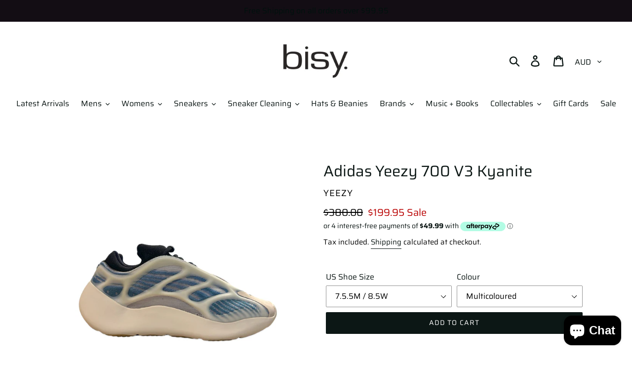

--- FILE ---
content_type: text/html; charset=utf-8
request_url: https://www.bisy.com.au/products/adidas-yeezy-700-v3-kyanite
body_size: 43951
content:
<!doctype html>
<html class="no-js" lang="en">
<head>
<meta name="google-site-verification" content="ITm7cHD3lqNfF_U5ghD7iEc--GqpO_yhaKqfIfhyYDI" />
  <meta name="google-site-verification" content="2qyNQ4xs81hBoJg6M-Yr046tmDMYmuCvEPr3JTsTPEQ" />
  <meta charset="utf-8">
  <meta http-equiv="X-UA-Compatible" content="IE=edge,chrome=1">
  <meta name="viewport" content="width=device-width,initial-scale=1">
  <meta name="theme-color" content="#0c1715">
  <link rel="canonical" href="https://www.bisy.com.au/products/adidas-yeezy-700-v3-kyanite">

  <!-- ✅ Automated SEO Title & Meta Description (Nationwide Optimised) -->
  <title>
    
      Buy the Adidas Yeezy 700 V3 Kyanite at Bisy Australia – your trusted source for 100% authentic sneakers and streetwear. Fast shipping nationwide with a money-back authenticity guarantee.
    
  </title>

  
    <meta name="description" content="Buy the Adidas Yeezy 700 V3 Kyanite at Bisy Australia – your trusted source for 100% authentic sneakers and streetwear. Fast shipping nationwide with a money-back authenticity guarantee.">
  


  <!-- 🛑 Default Shopify SEO Title & Meta (Disabled) -->
  

  <!-- /snippets/social-meta-tags.liquid -->




<meta property="og:site_name" content="Bisy Clothing">
<meta property="og:url" content="https://www.bisy.com.au/products/adidas-yeezy-700-v3-kyanite">
<meta property="og:title" content="Adidas Yeezy 700 V3 Kyanite">
<meta property="og:type" content="product">
<meta property="og:description" content="Details Model: Yeezy 700 V3 Colour: KYANIT/KYANIT/KYANIT Style code: GY0260 2020 release Free Shipping *Pleae note these fit very tight. Recommended to order 1/2 or full size up from your regular shoe size   Condition  Preloved in good condition. Few scuff/scratches on the soles. Professionally cleaned. Box included Au">

  <meta property="og:price:amount" content="199.95">
  <meta property="og:price:currency" content="AUD">

<meta property="og:image" content="http://www.bisy.com.au/cdn/shop/files/adidas-yeezy-700-v3-kyanite-231168_1200x1200.jpg?v=1736429876"><meta property="og:image" content="http://www.bisy.com.au/cdn/shop/files/adidas-yeezy-700-v3-kyanite-220015_1200x1200.jpg?v=1736429876"><meta property="og:image" content="http://www.bisy.com.au/cdn/shop/files/adidas-yeezy-700-v3-kyanite-781846_1200x1200.jpg?v=1736429876">
<meta property="og:image:secure_url" content="https://www.bisy.com.au/cdn/shop/files/adidas-yeezy-700-v3-kyanite-231168_1200x1200.jpg?v=1736429876"><meta property="og:image:secure_url" content="https://www.bisy.com.au/cdn/shop/files/adidas-yeezy-700-v3-kyanite-220015_1200x1200.jpg?v=1736429876"><meta property="og:image:secure_url" content="https://www.bisy.com.au/cdn/shop/files/adidas-yeezy-700-v3-kyanite-781846_1200x1200.jpg?v=1736429876">


<meta name="twitter:card" content="summary_large_image">
<meta name="twitter:title" content="Adidas Yeezy 700 V3 Kyanite">
<meta name="twitter:description" content="Details Model: Yeezy 700 V3 Colour: KYANIT/KYANIT/KYANIT Style code: GY0260 2020 release Free Shipping *Pleae note these fit very tight. Recommended to order 1/2 or full size up from your regular shoe size   Condition  Preloved in good condition. Few scuff/scratches on the soles. Professionally cleaned. Box included Au">

  <meta name="p:domain_verify" content="a167a3288862ea99ace0434847a8b4f4"/>
  <meta name="p:domain_verify" content="a167a3288862ea99ace0434847a8b4f4"/>
  <link href="//www.bisy.com.au/cdn/shop/t/3/assets/theme.scss.css?v=166474176773102109871764299310" rel="stylesheet" type="text/css" media="all" />

  <script>
    var theme = {
      breakpoints: {
        medium: 750,
        large: 990,
        widescreen: 1400
      },
      strings: {
        addToCart: "Add to cart",
        soldOut: "Sold out",
        unavailable: "Unavailable",
        regularPrice: "Regular price",
        salePrice: "Sale price",
        sale: "Sale",
        showMore: "Show More",
        showLess: "Show Less",
        addressError: "Error looking up that address",
        addressNoResults: "No results for that address",
        addressQueryLimit: "You have exceeded the Google API usage limit. Consider upgrading to a \u003ca href=\"https:\/\/developers.google.com\/maps\/premium\/usage-limits\"\u003ePremium Plan\u003c\/a\u003e.",
        authError: "There was a problem authenticating your Google Maps account.",
        newWindow: "Opens in a new window.",
        external: "Opens external website.",
        newWindowExternal: "Opens external website in a new window.",
        removeLabel: "Remove [product]",
        update: "Update",
        quantity: "Quantity",
        discountedTotal: "Discounted total",
        regularTotal: "Regular total",
        priceColumn: "See Price column for discount details.",
        quantityMinimumMessage: "Quantity must be 1 or more",
        cartError: "There was an error while updating your cart. Please try again.",
        removedItemMessage: "Removed \u003cspan class=\"cart__removed-product-details\"\u003e([quantity]) [link]\u003c\/span\u003e from your cart.",
        unitPrice: "Unit price",
        unitPriceSeparator: "per",
        oneCartCount: "1 item",
        otherCartCount: "[count] items",
        quantityLabel: "Quantity: [count]"
      },
      moneyFormat: "${{amount}}",
      moneyFormatWithCurrency: "${{amount}} AUD"
    }

    document.documentElement.className = document.documentElement.className.replace('no-js', 'js');
  </script><script src="//www.bisy.com.au/cdn/shop/t/3/assets/lazysizes.js?v=94224023136283657951706345036" async="async"></script>
  <script src="//www.bisy.com.au/cdn/shop/t/3/assets/vendor.js?v=12001839194546984181706345036" defer="defer"></script>
  <script src="//www.bisy.com.au/cdn/shop/t/3/assets/theme.js?v=68344179747640102531706345036" defer="defer"></script><script>window.performance && window.performance.mark && window.performance.mark('shopify.content_for_header.start');</script><meta name="google-site-verification" content="2qyNQ4xs81hBoJg6M-Yr046tmDMYmuCvEPr3JTsTPEQ">
<meta id="shopify-digital-wallet" name="shopify-digital-wallet" content="/24926519381/digital_wallets/dialog">
<meta name="shopify-checkout-api-token" content="2ee70c17a93caac515eb6a1f29ff4b01">
<meta id="in-context-paypal-metadata" data-shop-id="24926519381" data-venmo-supported="false" data-environment="production" data-locale="en_US" data-paypal-v4="true" data-currency="AUD">
<link rel="alternate" type="application/json+oembed" href="https://www.bisy.com.au/products/adidas-yeezy-700-v3-kyanite.oembed">
<script async="async" src="/checkouts/internal/preloads.js?locale=en-AU"></script>
<link rel="preconnect" href="https://shop.app" crossorigin="anonymous">
<script async="async" src="https://shop.app/checkouts/internal/preloads.js?locale=en-AU&shop_id=24926519381" crossorigin="anonymous"></script>
<script id="apple-pay-shop-capabilities" type="application/json">{"shopId":24926519381,"countryCode":"AU","currencyCode":"AUD","merchantCapabilities":["supports3DS"],"merchantId":"gid:\/\/shopify\/Shop\/24926519381","merchantName":"Bisy Clothing","requiredBillingContactFields":["postalAddress","email","phone"],"requiredShippingContactFields":["postalAddress","email","phone"],"shippingType":"shipping","supportedNetworks":["visa","masterCard","amex","jcb"],"total":{"type":"pending","label":"Bisy Clothing","amount":"1.00"},"shopifyPaymentsEnabled":true,"supportsSubscriptions":true}</script>
<script id="shopify-features" type="application/json">{"accessToken":"2ee70c17a93caac515eb6a1f29ff4b01","betas":["rich-media-storefront-analytics"],"domain":"www.bisy.com.au","predictiveSearch":true,"shopId":24926519381,"locale":"en"}</script>
<script>var Shopify = Shopify || {};
Shopify.shop = "bisy-clothing.myshopify.com";
Shopify.locale = "en";
Shopify.currency = {"active":"AUD","rate":"1.0"};
Shopify.country = "AU";
Shopify.theme = {"name":"Debut (Shoe Filter Live)","id":165405884728,"schema_name":"Debut","schema_version":"13.4.0","theme_store_id":796,"role":"main"};
Shopify.theme.handle = "null";
Shopify.theme.style = {"id":null,"handle":null};
Shopify.cdnHost = "www.bisy.com.au/cdn";
Shopify.routes = Shopify.routes || {};
Shopify.routes.root = "/";</script>
<script type="module">!function(o){(o.Shopify=o.Shopify||{}).modules=!0}(window);</script>
<script>!function(o){function n(){var o=[];function n(){o.push(Array.prototype.slice.apply(arguments))}return n.q=o,n}var t=o.Shopify=o.Shopify||{};t.loadFeatures=n(),t.autoloadFeatures=n()}(window);</script>
<script>
  window.ShopifyPay = window.ShopifyPay || {};
  window.ShopifyPay.apiHost = "shop.app\/pay";
  window.ShopifyPay.redirectState = null;
</script>
<script id="shop-js-analytics" type="application/json">{"pageType":"product"}</script>
<script defer="defer" async type="module" src="//www.bisy.com.au/cdn/shopifycloud/shop-js/modules/v2/client.init-shop-cart-sync_BdyHc3Nr.en.esm.js"></script>
<script defer="defer" async type="module" src="//www.bisy.com.au/cdn/shopifycloud/shop-js/modules/v2/chunk.common_Daul8nwZ.esm.js"></script>
<script type="module">
  await import("//www.bisy.com.au/cdn/shopifycloud/shop-js/modules/v2/client.init-shop-cart-sync_BdyHc3Nr.en.esm.js");
await import("//www.bisy.com.au/cdn/shopifycloud/shop-js/modules/v2/chunk.common_Daul8nwZ.esm.js");

  window.Shopify.SignInWithShop?.initShopCartSync?.({"fedCMEnabled":true,"windoidEnabled":true});

</script>
<script>
  window.Shopify = window.Shopify || {};
  if (!window.Shopify.featureAssets) window.Shopify.featureAssets = {};
  window.Shopify.featureAssets['shop-js'] = {"shop-cart-sync":["modules/v2/client.shop-cart-sync_QYOiDySF.en.esm.js","modules/v2/chunk.common_Daul8nwZ.esm.js"],"init-fed-cm":["modules/v2/client.init-fed-cm_DchLp9rc.en.esm.js","modules/v2/chunk.common_Daul8nwZ.esm.js"],"shop-button":["modules/v2/client.shop-button_OV7bAJc5.en.esm.js","modules/v2/chunk.common_Daul8nwZ.esm.js"],"init-windoid":["modules/v2/client.init-windoid_DwxFKQ8e.en.esm.js","modules/v2/chunk.common_Daul8nwZ.esm.js"],"shop-cash-offers":["modules/v2/client.shop-cash-offers_DWtL6Bq3.en.esm.js","modules/v2/chunk.common_Daul8nwZ.esm.js","modules/v2/chunk.modal_CQq8HTM6.esm.js"],"shop-toast-manager":["modules/v2/client.shop-toast-manager_CX9r1SjA.en.esm.js","modules/v2/chunk.common_Daul8nwZ.esm.js"],"init-shop-email-lookup-coordinator":["modules/v2/client.init-shop-email-lookup-coordinator_UhKnw74l.en.esm.js","modules/v2/chunk.common_Daul8nwZ.esm.js"],"pay-button":["modules/v2/client.pay-button_DzxNnLDY.en.esm.js","modules/v2/chunk.common_Daul8nwZ.esm.js"],"avatar":["modules/v2/client.avatar_BTnouDA3.en.esm.js"],"init-shop-cart-sync":["modules/v2/client.init-shop-cart-sync_BdyHc3Nr.en.esm.js","modules/v2/chunk.common_Daul8nwZ.esm.js"],"shop-login-button":["modules/v2/client.shop-login-button_D8B466_1.en.esm.js","modules/v2/chunk.common_Daul8nwZ.esm.js","modules/v2/chunk.modal_CQq8HTM6.esm.js"],"init-customer-accounts-sign-up":["modules/v2/client.init-customer-accounts-sign-up_C8fpPm4i.en.esm.js","modules/v2/client.shop-login-button_D8B466_1.en.esm.js","modules/v2/chunk.common_Daul8nwZ.esm.js","modules/v2/chunk.modal_CQq8HTM6.esm.js"],"init-shop-for-new-customer-accounts":["modules/v2/client.init-shop-for-new-customer-accounts_CVTO0Ztu.en.esm.js","modules/v2/client.shop-login-button_D8B466_1.en.esm.js","modules/v2/chunk.common_Daul8nwZ.esm.js","modules/v2/chunk.modal_CQq8HTM6.esm.js"],"init-customer-accounts":["modules/v2/client.init-customer-accounts_dRgKMfrE.en.esm.js","modules/v2/client.shop-login-button_D8B466_1.en.esm.js","modules/v2/chunk.common_Daul8nwZ.esm.js","modules/v2/chunk.modal_CQq8HTM6.esm.js"],"shop-follow-button":["modules/v2/client.shop-follow-button_CkZpjEct.en.esm.js","modules/v2/chunk.common_Daul8nwZ.esm.js","modules/v2/chunk.modal_CQq8HTM6.esm.js"],"lead-capture":["modules/v2/client.lead-capture_BntHBhfp.en.esm.js","modules/v2/chunk.common_Daul8nwZ.esm.js","modules/v2/chunk.modal_CQq8HTM6.esm.js"],"checkout-modal":["modules/v2/client.checkout-modal_CfxcYbTm.en.esm.js","modules/v2/chunk.common_Daul8nwZ.esm.js","modules/v2/chunk.modal_CQq8HTM6.esm.js"],"shop-login":["modules/v2/client.shop-login_Da4GZ2H6.en.esm.js","modules/v2/chunk.common_Daul8nwZ.esm.js","modules/v2/chunk.modal_CQq8HTM6.esm.js"],"payment-terms":["modules/v2/client.payment-terms_MV4M3zvL.en.esm.js","modules/v2/chunk.common_Daul8nwZ.esm.js","modules/v2/chunk.modal_CQq8HTM6.esm.js"]};
</script>
<script>(function() {
  var isLoaded = false;
  function asyncLoad() {
    if (isLoaded) return;
    isLoaded = true;
    var urls = ["https:\/\/cdn.shopify.com\/s\/files\/1\/0597\/3783\/3627\/files\/tptinstall.min.js?v=1718591634\u0026t=tapita-seo-script-tags\u0026shop=bisy-clothing.myshopify.com","https:\/\/s3.eu-west-1.amazonaws.com\/production-klarna-il-shopify-osm\/7bec47374bc1cb6b6338dfd4d69e7bffd4f4b70b\/bisy-clothing.myshopify.com-1754727210978.js?shop=bisy-clothing.myshopify.com"];
    for (var i = 0; i < urls.length; i++) {
      var s = document.createElement('script');
      s.type = 'text/javascript';
      s.async = true;
      s.src = urls[i];
      var x = document.getElementsByTagName('script')[0];
      x.parentNode.insertBefore(s, x);
    }
  };
  if(window.attachEvent) {
    window.attachEvent('onload', asyncLoad);
  } else {
    window.addEventListener('load', asyncLoad, false);
  }
})();</script>
<script id="__st">var __st={"a":24926519381,"offset":28800,"reqid":"35db4c9b-1cf7-48e2-aac7-5150028ba720-1768954884","pageurl":"www.bisy.com.au\/products\/adidas-yeezy-700-v3-kyanite","u":"31bcec036aeb","p":"product","rtyp":"product","rid":9333721235768};</script>
<script>window.ShopifyPaypalV4VisibilityTracking = true;</script>
<script id="captcha-bootstrap">!function(){'use strict';const t='contact',e='account',n='new_comment',o=[[t,t],['blogs',n],['comments',n],[t,'customer']],c=[[e,'customer_login'],[e,'guest_login'],[e,'recover_customer_password'],[e,'create_customer']],r=t=>t.map((([t,e])=>`form[action*='/${t}']:not([data-nocaptcha='true']) input[name='form_type'][value='${e}']`)).join(','),a=t=>()=>t?[...document.querySelectorAll(t)].map((t=>t.form)):[];function s(){const t=[...o],e=r(t);return a(e)}const i='password',u='form_key',d=['recaptcha-v3-token','g-recaptcha-response','h-captcha-response',i],f=()=>{try{return window.sessionStorage}catch{return}},m='__shopify_v',_=t=>t.elements[u];function p(t,e,n=!1){try{const o=window.sessionStorage,c=JSON.parse(o.getItem(e)),{data:r}=function(t){const{data:e,action:n}=t;return t[m]||n?{data:e,action:n}:{data:t,action:n}}(c);for(const[e,n]of Object.entries(r))t.elements[e]&&(t.elements[e].value=n);n&&o.removeItem(e)}catch(o){console.error('form repopulation failed',{error:o})}}const l='form_type',E='cptcha';function T(t){t.dataset[E]=!0}const w=window,h=w.document,L='Shopify',v='ce_forms',y='captcha';let A=!1;((t,e)=>{const n=(g='f06e6c50-85a8-45c8-87d0-21a2b65856fe',I='https://cdn.shopify.com/shopifycloud/storefront-forms-hcaptcha/ce_storefront_forms_captcha_hcaptcha.v1.5.2.iife.js',D={infoText:'Protected by hCaptcha',privacyText:'Privacy',termsText:'Terms'},(t,e,n)=>{const o=w[L][v],c=o.bindForm;if(c)return c(t,g,e,D).then(n);var r;o.q.push([[t,g,e,D],n]),r=I,A||(h.body.append(Object.assign(h.createElement('script'),{id:'captcha-provider',async:!0,src:r})),A=!0)});var g,I,D;w[L]=w[L]||{},w[L][v]=w[L][v]||{},w[L][v].q=[],w[L][y]=w[L][y]||{},w[L][y].protect=function(t,e){n(t,void 0,e),T(t)},Object.freeze(w[L][y]),function(t,e,n,w,h,L){const[v,y,A,g]=function(t,e,n){const i=e?o:[],u=t?c:[],d=[...i,...u],f=r(d),m=r(i),_=r(d.filter((([t,e])=>n.includes(e))));return[a(f),a(m),a(_),s()]}(w,h,L),I=t=>{const e=t.target;return e instanceof HTMLFormElement?e:e&&e.form},D=t=>v().includes(t);t.addEventListener('submit',(t=>{const e=I(t);if(!e)return;const n=D(e)&&!e.dataset.hcaptchaBound&&!e.dataset.recaptchaBound,o=_(e),c=g().includes(e)&&(!o||!o.value);(n||c)&&t.preventDefault(),c&&!n&&(function(t){try{if(!f())return;!function(t){const e=f();if(!e)return;const n=_(t);if(!n)return;const o=n.value;o&&e.removeItem(o)}(t);const e=Array.from(Array(32),(()=>Math.random().toString(36)[2])).join('');!function(t,e){_(t)||t.append(Object.assign(document.createElement('input'),{type:'hidden',name:u})),t.elements[u].value=e}(t,e),function(t,e){const n=f();if(!n)return;const o=[...t.querySelectorAll(`input[type='${i}']`)].map((({name:t})=>t)),c=[...d,...o],r={};for(const[a,s]of new FormData(t).entries())c.includes(a)||(r[a]=s);n.setItem(e,JSON.stringify({[m]:1,action:t.action,data:r}))}(t,e)}catch(e){console.error('failed to persist form',e)}}(e),e.submit())}));const S=(t,e)=>{t&&!t.dataset[E]&&(n(t,e.some((e=>e===t))),T(t))};for(const o of['focusin','change'])t.addEventListener(o,(t=>{const e=I(t);D(e)&&S(e,y())}));const B=e.get('form_key'),M=e.get(l),P=B&&M;t.addEventListener('DOMContentLoaded',(()=>{const t=y();if(P)for(const e of t)e.elements[l].value===M&&p(e,B);[...new Set([...A(),...v().filter((t=>'true'===t.dataset.shopifyCaptcha))])].forEach((e=>S(e,t)))}))}(h,new URLSearchParams(w.location.search),n,t,e,['guest_login'])})(!0,!0)}();</script>
<script integrity="sha256-4kQ18oKyAcykRKYeNunJcIwy7WH5gtpwJnB7kiuLZ1E=" data-source-attribution="shopify.loadfeatures" defer="defer" src="//www.bisy.com.au/cdn/shopifycloud/storefront/assets/storefront/load_feature-a0a9edcb.js" crossorigin="anonymous"></script>
<script crossorigin="anonymous" defer="defer" src="//www.bisy.com.au/cdn/shopifycloud/storefront/assets/shopify_pay/storefront-65b4c6d7.js?v=20250812"></script>
<script data-source-attribution="shopify.dynamic_checkout.dynamic.init">var Shopify=Shopify||{};Shopify.PaymentButton=Shopify.PaymentButton||{isStorefrontPortableWallets:!0,init:function(){window.Shopify.PaymentButton.init=function(){};var t=document.createElement("script");t.src="https://www.bisy.com.au/cdn/shopifycloud/portable-wallets/latest/portable-wallets.en.js",t.type="module",document.head.appendChild(t)}};
</script>
<script data-source-attribution="shopify.dynamic_checkout.buyer_consent">
  function portableWalletsHideBuyerConsent(e){var t=document.getElementById("shopify-buyer-consent"),n=document.getElementById("shopify-subscription-policy-button");t&&n&&(t.classList.add("hidden"),t.setAttribute("aria-hidden","true"),n.removeEventListener("click",e))}function portableWalletsShowBuyerConsent(e){var t=document.getElementById("shopify-buyer-consent"),n=document.getElementById("shopify-subscription-policy-button");t&&n&&(t.classList.remove("hidden"),t.removeAttribute("aria-hidden"),n.addEventListener("click",e))}window.Shopify?.PaymentButton&&(window.Shopify.PaymentButton.hideBuyerConsent=portableWalletsHideBuyerConsent,window.Shopify.PaymentButton.showBuyerConsent=portableWalletsShowBuyerConsent);
</script>
<script data-source-attribution="shopify.dynamic_checkout.cart.bootstrap">document.addEventListener("DOMContentLoaded",(function(){function t(){return document.querySelector("shopify-accelerated-checkout-cart, shopify-accelerated-checkout")}if(t())Shopify.PaymentButton.init();else{new MutationObserver((function(e,n){t()&&(Shopify.PaymentButton.init(),n.disconnect())})).observe(document.body,{childList:!0,subtree:!0})}}));
</script>
<script id='scb4127' type='text/javascript' async='' src='https://www.bisy.com.au/cdn/shopifycloud/privacy-banner/storefront-banner.js'></script><link id="shopify-accelerated-checkout-styles" rel="stylesheet" media="screen" href="https://www.bisy.com.au/cdn/shopifycloud/portable-wallets/latest/accelerated-checkout-backwards-compat.css" crossorigin="anonymous">
<style id="shopify-accelerated-checkout-cart">
        #shopify-buyer-consent {
  margin-top: 1em;
  display: inline-block;
  width: 100%;
}

#shopify-buyer-consent.hidden {
  display: none;
}

#shopify-subscription-policy-button {
  background: none;
  border: none;
  padding: 0;
  text-decoration: underline;
  font-size: inherit;
  cursor: pointer;
}

#shopify-subscription-policy-button::before {
  box-shadow: none;
}

      </style>

<script>window.performance && window.performance.mark && window.performance.mark('shopify.content_for_header.end');</script><script>
    
    
    
    
    var gsf_conversion_data = {page_type : 'product', event : 'view_item', data : {product_data : [{variant_id : 48631557816632, product_id : 9333721235768, name : "Adidas Yeezy 700 V3 Kyanite", price : "199.95", currency : "AUD", sku : "GY0260-7.5", brand : "Yeezy", variant : "7.5.5M / 8.5W / Multicoloured", category : "Mens Sneaker", quantity : "1" }], total_price : "199.95", shop_currency : "AUD"}};
    
</script>
  <style>
/* === Force Debut header search text to black (loads last) === */
.site-header .search__input,
.site-header .search-form__input,
.site-header .search-bar__input,
.site-header .field__input,
.site-header__search-input,
.search-modal__form .field__input,
.predictive-search__input,
input[type="search"] {
  color: #000 !important;
  caret-color: #000 !important;
  -webkit-text-fill-color: #000 !important; /* Safari */
  background-color: #fff; /* optional: ensures contrast if your field bg is dark */
}

/* Placeholder (all variants incl. Safari) */
.site-header .search__input::placeholder,
.site-header .search-form__input::placeholder,
.site-header .search-bar__input::placeholder,
.site-header .field__input::placeholder,
.site-header__search-input::placeholder,
.search-modal__form .field__input::placeholder,
.predictive-search__input::placeholder,
input[type="search"]::placeholder,
.site-header .search__input::-webkit-input-placeholder,
.site-header .search-form__input::-webkit-input-placeholder,
.site-header .search-bar__input::-webkit-input-placeholder,
.site-header .field__input::-webkit-input-placeholder,
.site-header__search-input::-webkit-input-placeholder,
.search-modal__form .field__input::-webkit-input-placeholder,
.predictive-search__input::-webkit-input-placeholder,
input[type="search"]::-webkit-input-placeholder {
  color: #000 !important;
  opacity: 1;
}
</style>

<!-- BEGIN app block: shopify://apps/smart-filter-search/blocks/app-embed/5cc1944c-3014-4a2a-af40-7d65abc0ef73 --><link href="https://cdn.shopify.com/extensions/019bda53-6957-7964-825d-c11097450731/smart-product-filters-611/assets/globo.filter.min.js" as="script" rel="preload">
<link rel="preconnect" href="https://filter-x1.globo.io" crossorigin>
<link rel="dns-prefetch" href="https://filter-x1.globo.io"><link rel="stylesheet" href="https://cdn.shopify.com/extensions/019bda53-6957-7964-825d-c11097450731/smart-product-filters-611/assets/globo.search.css" media="print" onload="this.media='all'">

<meta id="search_terms_value" content="" />
<!-- BEGIN app snippet: global.variables --><script>
  window.shopCurrency = "AUD";
  window.shopCountry = "AU";
  window.shopLanguageCode = "en";

  window.currentCurrency = "AUD";
  window.currentCountry = "AU";
  window.currentLanguageCode = "en";

  window.shopCustomer = false

  window.useCustomTreeTemplate = true;
  window.useCustomProductTemplate = true;

  window.GloboFilterRequestOrigin = "https://www.bisy.com.au";
  window.GloboFilterShopifyDomain = "bisy-clothing.myshopify.com";
  window.GloboFilterSFAT = "";
  window.GloboFilterSFApiVersion = "2025-04";
  window.GloboFilterProxyPath = "/apps/globofilters";
  window.GloboFilterRootUrl = "";
  window.GloboFilterTranslation = {"search":{"suggestions":"Suggestions","collections":"Collections","pages":"Pages","product":"Product","products":"Products","view_all":"Search for","view_all_products":"View all products","not_found":"Sorry, nothing found for","product_not_found":"No products were found","no_result_keywords_suggestions_title":"Popular searches","no_result_products_suggestions_title":"However, You may like","zero_character_keywords_suggestions_title":"Suggestions","zero_character_popular_searches_title":"Popular searches","zero_character_products_suggestions_title":"Trending products"},"form":{"heading":"Search products","select":"-- Select --","search":"Search","submit":"Search","clear":"Clear"},"filter":{"filter_by":"Filter By","clear_all":"Clear All","view":"View","clear":"Clear","in_stock":"In Stock","out_of_stock":"Out of Stock","ready_to_ship":"Ready to ship","search":"Search options","choose_values":"Choose values"},"sort":{"sort_by":"Sort By","manually":"Featured","availability_in_stock_first":"Availability","relevance":"Relevance","best_selling":"Best Selling","alphabetically_a_z":"Alphabetically, A-Z","alphabetically_z_a":"Alphabetically, Z-A","price_low_to_high":"Price, low to high","price_high_to_low":"Price, high to low","date_new_to_old":"Date, new to old","date_old_to_new":"Date, old to new","sale_off":"% Sale off"},"product":{"add_to_cart":"Add to cart","unavailable":"Unavailable","sold_out":"Sold out","sale":"Sale","load_more":"Load more","limit":"Show","search":"Search products","no_results":"Sorry, there are no products in this collection"}};
  window.isMultiCurrency =true;
  window.globoEmbedFilterAssetsUrl = 'https://cdn.shopify.com/extensions/019bda53-6957-7964-825d-c11097450731/smart-product-filters-611/assets/';
  window.assetsUrl = window.globoEmbedFilterAssetsUrl;
  window.GloboMoneyFormat = "${{amount}}";
</script><!-- END app snippet -->
<script type="text/javascript" hs-ignore data-ccm-injected>
document.getElementsByTagName('html')[0].classList.add('spf-filter-loading', 'spf-has-filter');
window.enabledEmbedFilter = true;
window.sortByRelevance = false;
window.moneyFormat = "${{amount}}";
window.GloboMoneyWithCurrencyFormat = "${{amount}} AUD";
window.filesUrl = '//www.bisy.com.au/cdn/shop/files/';
window.GloboThemesInfo ={"76534906965":{"id":76534906965,"name":"Debut","theme_store_id":796,"theme_name":"Debut"},"165403984184":{"id":165403984184,"name":"Filter Search Debut","theme_store_id":796,"theme_name":"Debut"},"165405884728":{"id":165405884728,"name":"Debut (Shoe Filter Live)","theme_store_id":796,"theme_name":"Debut"},"165906252088":{"id":165906252088,"name":"Backup prior to filter","theme_store_id":796,"theme_name":"Debut"},"165940199736":{"id":165940199736,"name":"Copy of Copy of Debut","theme_store_id":796,"theme_name":"Debut"},"167136624952":{"id":167136624952,"name":"Expanse","theme_store_id":902,"theme_name":"Expanse"}};



var GloboEmbedFilterConfig = {
api: {filterUrl: "https://filter-x1.globo.io/filter",searchUrl: "https://filter-x1.globo.io/search", url: "https://filter-x1.globo.io"},
shop: {
name: "Bisy Clothing",
url: "https://www.bisy.com.au",
domain: "bisy-clothing.myshopify.com",
locale: "en",
cur_locale: "en",
predictive_search_url: "/search/suggest",
country_code: "AU",
root_url: "",
cart_url: "/cart",
search_url: "/search",
cart_add_url: "/cart/add",
search_terms_value: "",
product_image: {width: 360, height: 504},
no_image_url: "https://cdn.shopify.com/s/images/themes/product-1.png",
swatches: {"colour":[]},
swatchConfig: {"enable":true,"color":["colour","color"],"label":["size"]},
enableRecommendation: false,
hideOneValue: false,
newUrlStruct: true,
newUrlForSEO: false,redirects: [],
images: {},
settings: {"color_text":"#0c1715","color_body_text":"#000000","color_sale_text":"#b90101","color_button":"#0c1715","color_button_text":"#ffffff","color_small_button_text_border":"#dce8f2","color_text_field_text":"#000000","color_text_field_border":"#949494","color_text_field":"#ffffff","color_image_overlay_text":"#ffffff","color_image_overlay":"rgba(0,0,0,0)","image_overlay_opacity":100,"color_borders":"#ffffff","color_body_bg":"#ffffff","type_header_font":{"error":"json not allowed for this object"},"type_header_base_size":23,"type_base_font":{"error":"json not allowed for this object"},"type_base_size":16,"type_bold_product_titles":false,"share_image":"\/\/www.bisy.com.au\/cdn\/shop\/files\/A4_4.jpg?v=1696493091","share_facebook":true,"share_twitter":false,"share_pinterest":false,"social_twitter_link":"","social_facebook_link":"","social_pinterest_link":"","social_instagram_link":"https:\/\/www.instagram.com\/bisyclothing\/","social_tumblr_link":"","social_snapchat_link":"","social_youtube_link":"","social_vimeo_link":"","favicon":"\/\/www.bisy.com.au\/cdn\/shop\/files\/Bisy_Favicon.jpg?v=1761895624","enable_ajax":true,"checkout_logo_image":"\/\/www.bisy.com.au\/cdn\/shop\/files\/A4_3.png?v=1696493294","checkout_logo_position":"right","checkout_logo_size":"large","checkout_body_background_image":null,"checkout_body_background_color":"#fff","checkout_input_background_color_mode":"white","checkout_sidebar_background_image":null,"checkout_sidebar_background_color":"#fafafa","checkout_heading_font":"-apple-system, BlinkMacSystemFont, 'Segoe UI', Roboto, Helvetica, Arial, sans-serif, 'Apple Color Emoji', 'Segoe UI Emoji', 'Segoe UI Symbol'","checkout_body_font":"-apple-system, BlinkMacSystemFont, 'Segoe UI', Roboto, Helvetica, Arial, sans-serif, 'Apple Color Emoji', 'Segoe UI Emoji', 'Segoe UI Symbol'","checkout_accent_color":"#197bbd","checkout_button_color":"#197bbd","checkout_error_color":"#e32c2b","customer_layout":"customer_area"},
gridSettings: {"layout":"theme","useCustomTemplate":true,"useCustomTreeTemplate":true,"skin":2,"limits":[12,24,48],"productsPerPage":12,"sorts":["stock-descending","best-selling","title-ascending","title-descending","price-ascending","price-descending","created-descending","created-ascending","sale-descending"],"noImageUrl":"https:\/\/cdn.shopify.com\/s\/images\/themes\/product-1.png","imageWidth":"360","imageHeight":"504","imageRatio":140,"imageSize":"360_504","alignment":"left","hideOneValue":false,"elements":["soldoutLabel","saleLabel","quickview","addToCart","vendor","swatch","price","secondImage"],"saleLabelClass":" sale-text","saleMode":3,"gridItemClass":"spf-col-xl-4 spf-col-lg-4 spf-col-md-6 spf-col-sm-6 spf-col-6","swatchClass":"","swatchConfig":{"enable":true,"color":["colour","color"],"label":["size"]},"variant_redirect":true,"showSelectedVariantInfo":true},
home_filter: false,
page: "product",
sorts: ["stock-descending","best-selling","title-ascending","title-descending","price-ascending","price-descending","created-descending","created-ascending","sale-descending"],
limits: [12,24,48],
cache: true,
layout: "theme",
marketTaxInclusion: false,
priceTaxesIncluded: true,
customerTaxesIncluded: true,
useCustomTemplate: true,
hasQuickviewTemplate: false
},
analytic: {"enableViewProductAnalytic":true,"enableSearchAnalytic":true,"enableFilterAnalytic":true,"enableATCAnalytic":false},
taxes: [],
special_countries: null,
adjustments: false,
year_make_model: {
id: 0,
prefix: "gff_",
heading: "",
showSearchInput: false,
showClearAllBtn: false
},
filter: {
id:0,
prefix: "gf_",
layout: 1,
useThemeFilterCss: false,
sublayout: 1,
showCount: true,
showRefine: true,
refineSettings: {"style":"rounded","positions":["sidebar_mobile","toolbar_desktop","toolbar_mobile"],"color":"#000000","iconColor":"#959595","bgColor":"#E8E8E8"},
isLoadMore: 0,
filter_on_search_page: true
},
search:{
enable: true,
zero_character_suggestion: false,
pages_suggestion: {enable:false,limit:5},
keywords_suggestion: {enable:true,limit:10},
articles_suggestion: {enable:false,limit:5},
layout: 1,
product_list_layout: "grid",
elements: ["vendor","price"]
},
collection: {
id:0,
handle:'',
sort: 'best-selling',
vendor: null,
tags: null,
type: null,
term: document.getElementById("search_terms_value") != null ? document.getElementById("search_terms_value").content : "",
limit: 12,
settings: {"165405884728":{"layout":"grid","grid":4,"rows":8,"show_collection_image":true,"show_vendor":true,"sort_enable":true,"tags_enable":true},"165906252088":{"layout":"grid","grid":4,"rows":7,"show_collection_image":true,"show_vendor":true,"sort_enable":true,"tags_enable":true}},
products_count: 0,
enableCollectionSearch: true,
displayTotalProducts: true,
excludeTags:null,
showSelectedVariantInfo: true
},
selector: {products: ""}
}
</script>
<script>
try {} catch (error) {}
</script>
<script src="https://cdn.shopify.com/extensions/019bda53-6957-7964-825d-c11097450731/smart-product-filters-611/assets/globo.filter.themes.min.js" defer></script><style>.gf-block-title h3, 
.gf-block-title .h3,
.gf-form-input-inner label {
  font-size: 14px !important;
  color: #3a3a3a !important;
  text-transform: uppercase !important;
  font-weight: bold !important;
}
.gf-option-block .gf-btn-show-more{
  font-size: 14px !important;
  text-transform: none !important;
  font-weight: normal !important;
}
.gf-option-block ul li a, 
.gf-option-block ul li button, 
.gf-option-block ul li a span.gf-count,
.gf-option-block ul li button span.gf-count,
.gf-clear, 
.gf-clear-all, 
.selected-item.gf-option-label a,
.gf-form-input-inner select,
.gf-refine-toggle{
  font-size: 14px !important;
  color: #000000 !important;
  text-transform: none !important;
  font-weight: normal !important;
}

.gf-refine-toggle-mobile,
.gf-form-button-group button {
  font-size: 14px !important;
  text-transform: none !important;
  font-weight: normal !important;
  color: #3a3a3a !important;
  border: 1px solid #bfbfbf !important;
  background: #ffffff !important;
}
.gf-option-block-box-rectangle.gf-option-block ul li.gf-box-rectangle a,
.gf-option-block-box-rectangle.gf-option-block ul li.gf-box-rectangle button {
  border-color: #000000 !important;
}
.gf-option-block-box-rectangle.gf-option-block ul li.gf-box-rectangle a.checked,
.gf-option-block-box-rectangle.gf-option-block ul li.gf-box-rectangle button.checked{
  color: #fff !important;
  background-color: #000000 !important;
}
@media (min-width: 768px) {
  .gf-option-block-box-rectangle.gf-option-block ul li.gf-box-rectangle button:hover,
  .gf-option-block-box-rectangle.gf-option-block ul li.gf-box-rectangle a:hover {
    color: #fff !important;
    background-color: #000000 !important;	
  }
}
.gf-option-block.gf-option-block-select select {
  color: #000000 !important;
}

#gf-form.loaded, .gf-YMM-forms.loaded {
  background: #FFFFFF !important;
}
#gf-form h2, .gf-YMM-forms h2 {
  color: #3a3a3a !important;
}
#gf-form label, .gf-YMM-forms label{
  color: #3a3a3a !important;
}
.gf-form-input-wrapper select, 
.gf-form-input-wrapper input{
  border: 1px solid #DEDEDE !important;
  background-color: #FFFFFF !important;
  border-radius: 0px !important;
}
#gf-form .gf-form-button-group button, .gf-YMM-forms .gf-form-button-group button{
  color: #FFFFFF !important;
  background: #3a3a3a !important;
  border-radius: 0px !important;
}

.spf-product-card.spf-product-card__template-3 .spf-product__info.hover{
  background: #FFFFFF;
}
a.spf-product-card__image-wrapper{
  padding-top: 100%;
}
.h4.spf-product-card__title a{
  color: #333333;
  font-size: 15px;
   font-family: inherit;     font-style: normal;
  text-transform: none;
}
.h4.spf-product-card__title a:hover{
  color: #000000;
}
.spf-product-card button.spf-product__form-btn-addtocart{
  font-size: 14px;
   font-family: inherit;   font-weight: normal;   font-style: normal;   text-transform: none;
}
.spf-product-card button.spf-product__form-btn-addtocart,
.spf-product-card.spf-product-card__template-4 a.open-quick-view,
.spf-product-card.spf-product-card__template-5 a.open-quick-view,
#gfqv-btn{
  color: #FFFFFF !important;
  border: 1px solid #333333 !important;
  background: #333333 !important;
}
.spf-product-card button.spf-product__form-btn-addtocart:hover,
.spf-product-card.spf-product-card__template-4 a.open-quick-view:hover,
.spf-product-card.spf-product-card__template-5 a.open-quick-view:hover{
  color: #FFFFFF !important;
  border: 1px solid #000000 !important;
  background: #000000 !important;
}
span.spf-product__label.spf-product__label-soldout{
  color: #ffffff;
  background: #989898;
}
span.spf-product__label.spf-product__label-sale{
  color: #F0F0F0;
  background: #d21625;
}
.spf-product-card__vendor a{
  color: #969595;
  font-size: 13px;
   font-family: inherit;   font-weight: normal;   font-style: normal; }
.spf-product-card__vendor a:hover{
  color: #969595;
}
.spf-product-card__price-wrapper{
  font-size: 14px;
}
.spf-image-ratio{
  padding-top:100% !important;
}
.spf-product-card__oldprice,
.spf-product-card__saleprice,
.spf-product-card__price,
.gfqv-product-card__oldprice,
.gfqv-product-card__saleprice,
.gfqv-product-card__price
{
  font-size: 14px;
   font-family: inherit;   font-weight: normal;   font-style: normal; }

span.spf-product-card__price, span.gfqv-product-card__price{
  color: #141414;
}
span.spf-product-card__oldprice, span.gfqv-product-card__oldprice{
  color: #969595;
}
span.spf-product-card__saleprice, span.gfqv-product-card__saleprice{
  color: #d21625;
}
</style><script>
    window.addEventListener('globoFilterCloseSearchCompleted', function () {
      if( theme && theme.SearchDrawer && typeof theme.SearchDrawer.close == "function" ){
        theme.SearchDrawer.close();
      }
    });
  </script>

<script>
    window.addEventListener('globoFilterCloseSearchCompleted', function () {
      if( theme && theme.SearchDrawer && typeof theme.SearchDrawer.close == "function" ){
        theme.SearchDrawer.close();
      }
    });
  </script>

<style></style><script></script><script>
  const productGrid = document.querySelector('[data-globo-filter-items]')
  if(productGrid){
    if( productGrid.id ){
      productGrid.setAttribute('old-id', productGrid.id)
    }
    productGrid.id = 'gf-products';
  }
</script>
<script>if(window.AVADA_SPEED_WHITELIST){const spfs_w = new RegExp("smart-product-filter-search", 'i'); if(Array.isArray(window.AVADA_SPEED_WHITELIST)){window.AVADA_SPEED_WHITELIST.push(spfs_w);}else{window.AVADA_SPEED_WHITELIST = [spfs_w];}} </script><!-- END app block --><!-- BEGIN app block: shopify://apps/judge-me-reviews/blocks/judgeme_core/61ccd3b1-a9f2-4160-9fe9-4fec8413e5d8 --><!-- Start of Judge.me Core -->






<link rel="dns-prefetch" href="https://cdnwidget.judge.me">
<link rel="dns-prefetch" href="https://cdn.judge.me">
<link rel="dns-prefetch" href="https://cdn1.judge.me">
<link rel="dns-prefetch" href="https://api.judge.me">

<script data-cfasync='false' class='jdgm-settings-script'>window.jdgmSettings={"pagination":5,"disable_web_reviews":false,"badge_no_review_text":"No reviews","badge_n_reviews_text":"{{ n }} review/reviews","hide_badge_preview_if_no_reviews":true,"badge_hide_text":false,"enforce_center_preview_badge":false,"widget_title":"Customer Reviews","widget_open_form_text":"Write a review","widget_close_form_text":"Cancel review","widget_refresh_page_text":"Refresh page","widget_summary_text":"Based on {{ number_of_reviews }} review/reviews","widget_no_review_text":"Be the first to write a review","widget_name_field_text":"Display name","widget_verified_name_field_text":"Verified Name (public)","widget_name_placeholder_text":"Display name","widget_required_field_error_text":"This field is required.","widget_email_field_text":"Email address","widget_verified_email_field_text":"Verified Email (private, can not be edited)","widget_email_placeholder_text":"Your email address","widget_email_field_error_text":"Please enter a valid email address.","widget_rating_field_text":"Rating","widget_review_title_field_text":"Review Title","widget_review_title_placeholder_text":"Give your review a title","widget_review_body_field_text":"Review content","widget_review_body_placeholder_text":"Start writing here...","widget_pictures_field_text":"Picture/Video (optional)","widget_submit_review_text":"Submit Review","widget_submit_verified_review_text":"Submit Verified Review","widget_submit_success_msg_with_auto_publish":"Thank you! Please refresh the page in a few moments to see your review. You can remove or edit your review by logging into \u003ca href='https://judge.me/login' target='_blank' rel='nofollow noopener'\u003eJudge.me\u003c/a\u003e","widget_submit_success_msg_no_auto_publish":"Thank you! Your review will be published as soon as it is approved by the shop admin. You can remove or edit your review by logging into \u003ca href='https://judge.me/login' target='_blank' rel='nofollow noopener'\u003eJudge.me\u003c/a\u003e","widget_show_default_reviews_out_of_total_text":"Showing {{ n_reviews_shown }} out of {{ n_reviews }} reviews.","widget_show_all_link_text":"Show all","widget_show_less_link_text":"Show less","widget_author_said_text":"{{ reviewer_name }} said:","widget_days_text":"{{ n }} days ago","widget_weeks_text":"{{ n }} week/weeks ago","widget_months_text":"{{ n }} month/months ago","widget_years_text":"{{ n }} year/years ago","widget_yesterday_text":"Yesterday","widget_today_text":"Today","widget_replied_text":"\u003e\u003e {{ shop_name }} replied:","widget_read_more_text":"Read more","widget_reviewer_name_as_initial":"","widget_rating_filter_color":"#fbcd0a","widget_rating_filter_see_all_text":"See all reviews","widget_sorting_most_recent_text":"Most Recent","widget_sorting_highest_rating_text":"Highest Rating","widget_sorting_lowest_rating_text":"Lowest Rating","widget_sorting_with_pictures_text":"Only Pictures","widget_sorting_most_helpful_text":"Most Helpful","widget_open_question_form_text":"Ask a question","widget_reviews_subtab_text":"Reviews","widget_questions_subtab_text":"Questions","widget_question_label_text":"Question","widget_answer_label_text":"Answer","widget_question_placeholder_text":"Write your question here","widget_submit_question_text":"Submit Question","widget_question_submit_success_text":"Thank you for your question! We will notify you once it gets answered.","verified_badge_text":"Verified","verified_badge_bg_color":"","verified_badge_text_color":"","verified_badge_placement":"left-of-reviewer-name","widget_review_max_height":"","widget_hide_border":false,"widget_social_share":false,"widget_thumb":false,"widget_review_location_show":false,"widget_location_format":"","all_reviews_include_out_of_store_products":true,"all_reviews_out_of_store_text":"(out of store)","all_reviews_pagination":100,"all_reviews_product_name_prefix_text":"about","enable_review_pictures":true,"enable_question_anwser":false,"widget_theme":"default","review_date_format":"mm/dd/yyyy","default_sort_method":"most-recent","widget_product_reviews_subtab_text":"Product Reviews","widget_shop_reviews_subtab_text":"Shop Reviews","widget_other_products_reviews_text":"Reviews for other products","widget_store_reviews_subtab_text":"Store reviews","widget_no_store_reviews_text":"This store hasn't received any reviews yet","widget_web_restriction_product_reviews_text":"This product hasn't received any reviews yet","widget_no_items_text":"No items found","widget_show_more_text":"Show more","widget_write_a_store_review_text":"Write a Store Review","widget_other_languages_heading":"Reviews in Other Languages","widget_translate_review_text":"Translate review to {{ language }}","widget_translating_review_text":"Translating...","widget_show_original_translation_text":"Show original ({{ language }})","widget_translate_review_failed_text":"Review couldn't be translated.","widget_translate_review_retry_text":"Retry","widget_translate_review_try_again_later_text":"Try again later","show_product_url_for_grouped_product":false,"widget_sorting_pictures_first_text":"Pictures First","show_pictures_on_all_rev_page_mobile":false,"show_pictures_on_all_rev_page_desktop":false,"floating_tab_hide_mobile_install_preference":false,"floating_tab_button_name":"★ Reviews","floating_tab_title":"Let customers speak for us","floating_tab_button_color":"","floating_tab_button_background_color":"","floating_tab_url":"","floating_tab_url_enabled":false,"floating_tab_tab_style":"text","all_reviews_text_badge_text":"Customers rate us {{ shop.metafields.judgeme.all_reviews_rating | round: 1 }}/5 based on {{ shop.metafields.judgeme.all_reviews_count }} reviews.","all_reviews_text_badge_text_branded_style":"{{ shop.metafields.judgeme.all_reviews_rating | round: 1 }} out of 5 stars based on {{ shop.metafields.judgeme.all_reviews_count }} reviews","is_all_reviews_text_badge_a_link":false,"show_stars_for_all_reviews_text_badge":false,"all_reviews_text_badge_url":"","all_reviews_text_style":"branded","all_reviews_text_color_style":"judgeme_brand_color","all_reviews_text_color":"#108474","all_reviews_text_show_jm_brand":false,"featured_carousel_show_header":true,"featured_carousel_title":"Let customers speak for us","testimonials_carousel_title":"Customers are saying","videos_carousel_title":"Real customer stories","cards_carousel_title":"Customers are saying","featured_carousel_count_text":"from {{ n }} reviews","featured_carousel_add_link_to_all_reviews_page":false,"featured_carousel_url":"","featured_carousel_show_images":true,"featured_carousel_autoslide_interval":5,"featured_carousel_arrows_on_the_sides":false,"featured_carousel_height":250,"featured_carousel_width":80,"featured_carousel_image_size":0,"featured_carousel_image_height":250,"featured_carousel_arrow_color":"#eeeeee","verified_count_badge_style":"branded","verified_count_badge_orientation":"horizontal","verified_count_badge_color_style":"judgeme_brand_color","verified_count_badge_color":"#108474","is_verified_count_badge_a_link":false,"verified_count_badge_url":"","verified_count_badge_show_jm_brand":true,"widget_rating_preset_default":5,"widget_first_sub_tab":"product-reviews","widget_show_histogram":true,"widget_histogram_use_custom_color":false,"widget_pagination_use_custom_color":false,"widget_star_use_custom_color":false,"widget_verified_badge_use_custom_color":false,"widget_write_review_use_custom_color":false,"picture_reminder_submit_button":"Upload Pictures","enable_review_videos":false,"mute_video_by_default":false,"widget_sorting_videos_first_text":"Videos First","widget_review_pending_text":"Pending","featured_carousel_items_for_large_screen":3,"social_share_options_order":"Facebook,Twitter","remove_microdata_snippet":false,"disable_json_ld":false,"enable_json_ld_products":false,"preview_badge_show_question_text":false,"preview_badge_no_question_text":"No questions","preview_badge_n_question_text":"{{ number_of_questions }} question/questions","qa_badge_show_icon":false,"qa_badge_position":"same-row","remove_judgeme_branding":false,"widget_add_search_bar":false,"widget_search_bar_placeholder":"Search","widget_sorting_verified_only_text":"Verified only","featured_carousel_theme":"default","featured_carousel_show_rating":true,"featured_carousel_show_title":true,"featured_carousel_show_body":true,"featured_carousel_show_date":false,"featured_carousel_show_reviewer":true,"featured_carousel_show_product":false,"featured_carousel_header_background_color":"#108474","featured_carousel_header_text_color":"#ffffff","featured_carousel_name_product_separator":"reviewed","featured_carousel_full_star_background":"#108474","featured_carousel_empty_star_background":"#dadada","featured_carousel_vertical_theme_background":"#f9fafb","featured_carousel_verified_badge_enable":true,"featured_carousel_verified_badge_color":"#108474","featured_carousel_border_style":"round","featured_carousel_review_line_length_limit":3,"featured_carousel_more_reviews_button_text":"Read more reviews","featured_carousel_view_product_button_text":"View product","all_reviews_page_load_reviews_on":"scroll","all_reviews_page_load_more_text":"Load More Reviews","disable_fb_tab_reviews":false,"enable_ajax_cdn_cache":false,"widget_advanced_speed_features":5,"widget_public_name_text":"displayed publicly like","default_reviewer_name":"John Smith","default_reviewer_name_has_non_latin":true,"widget_reviewer_anonymous":"Anonymous","medals_widget_title":"Judge.me Review Medals","medals_widget_background_color":"#f9fafb","medals_widget_position":"footer_all_pages","medals_widget_border_color":"#f9fafb","medals_widget_verified_text_position":"left","medals_widget_use_monochromatic_version":false,"medals_widget_elements_color":"#108474","show_reviewer_avatar":true,"widget_invalid_yt_video_url_error_text":"Not a YouTube video URL","widget_max_length_field_error_text":"Please enter no more than {0} characters.","widget_show_country_flag":false,"widget_show_collected_via_shop_app":true,"widget_verified_by_shop_badge_style":"light","widget_verified_by_shop_text":"Verified by Shop","widget_show_photo_gallery":false,"widget_load_with_code_splitting":true,"widget_ugc_install_preference":false,"widget_ugc_title":"Made by us, Shared by you","widget_ugc_subtitle":"Tag us to see your picture featured in our page","widget_ugc_arrows_color":"#ffffff","widget_ugc_primary_button_text":"Buy Now","widget_ugc_primary_button_background_color":"#108474","widget_ugc_primary_button_text_color":"#ffffff","widget_ugc_primary_button_border_width":"0","widget_ugc_primary_button_border_style":"none","widget_ugc_primary_button_border_color":"#108474","widget_ugc_primary_button_border_radius":"25","widget_ugc_secondary_button_text":"Load More","widget_ugc_secondary_button_background_color":"#ffffff","widget_ugc_secondary_button_text_color":"#108474","widget_ugc_secondary_button_border_width":"2","widget_ugc_secondary_button_border_style":"solid","widget_ugc_secondary_button_border_color":"#108474","widget_ugc_secondary_button_border_radius":"25","widget_ugc_reviews_button_text":"View Reviews","widget_ugc_reviews_button_background_color":"#ffffff","widget_ugc_reviews_button_text_color":"#108474","widget_ugc_reviews_button_border_width":"2","widget_ugc_reviews_button_border_style":"solid","widget_ugc_reviews_button_border_color":"#108474","widget_ugc_reviews_button_border_radius":"25","widget_ugc_reviews_button_link_to":"judgeme-reviews-page","widget_ugc_show_post_date":true,"widget_ugc_max_width":"800","widget_rating_metafield_value_type":true,"widget_primary_color":"#108474","widget_enable_secondary_color":false,"widget_secondary_color":"#edf5f5","widget_summary_average_rating_text":"{{ average_rating }} out of 5","widget_media_grid_title":"Customer photos \u0026 videos","widget_media_grid_see_more_text":"See more","widget_round_style":false,"widget_show_product_medals":true,"widget_verified_by_judgeme_text":"Verified by Judge.me","widget_show_store_medals":true,"widget_verified_by_judgeme_text_in_store_medals":"Verified by Judge.me","widget_media_field_exceed_quantity_message":"Sorry, we can only accept {{ max_media }} for one review.","widget_media_field_exceed_limit_message":"{{ file_name }} is too large, please select a {{ media_type }} less than {{ size_limit }}MB.","widget_review_submitted_text":"Review Submitted!","widget_question_submitted_text":"Question Submitted!","widget_close_form_text_question":"Cancel","widget_write_your_answer_here_text":"Write your answer here","widget_enabled_branded_link":true,"widget_show_collected_by_judgeme":false,"widget_reviewer_name_color":"","widget_write_review_text_color":"","widget_write_review_bg_color":"","widget_collected_by_judgeme_text":"collected by Judge.me","widget_pagination_type":"standard","widget_load_more_text":"Load More","widget_load_more_color":"#108474","widget_full_review_text":"Full Review","widget_read_more_reviews_text":"Read More Reviews","widget_read_questions_text":"Read Questions","widget_questions_and_answers_text":"Questions \u0026 Answers","widget_verified_by_text":"Verified by","widget_verified_text":"Verified","widget_number_of_reviews_text":"{{ number_of_reviews }} reviews","widget_back_button_text":"Back","widget_next_button_text":"Next","widget_custom_forms_filter_button":"Filters","custom_forms_style":"horizontal","widget_show_review_information":false,"how_reviews_are_collected":"How reviews are collected?","widget_show_review_keywords":false,"widget_gdpr_statement":"How we use your data: We'll only contact you about the review you left, and only if necessary. By submitting your review, you agree to Judge.me's \u003ca href='https://judge.me/terms' target='_blank' rel='nofollow noopener'\u003eterms\u003c/a\u003e, \u003ca href='https://judge.me/privacy' target='_blank' rel='nofollow noopener'\u003eprivacy\u003c/a\u003e and \u003ca href='https://judge.me/content-policy' target='_blank' rel='nofollow noopener'\u003econtent\u003c/a\u003e policies.","widget_multilingual_sorting_enabled":false,"widget_translate_review_content_enabled":false,"widget_translate_review_content_method":"manual","popup_widget_review_selection":"automatically_with_pictures","popup_widget_round_border_style":true,"popup_widget_show_title":true,"popup_widget_show_body":true,"popup_widget_show_reviewer":false,"popup_widget_show_product":true,"popup_widget_show_pictures":true,"popup_widget_use_review_picture":true,"popup_widget_show_on_home_page":true,"popup_widget_show_on_product_page":true,"popup_widget_show_on_collection_page":true,"popup_widget_show_on_cart_page":true,"popup_widget_position":"bottom_left","popup_widget_first_review_delay":5,"popup_widget_duration":5,"popup_widget_interval":5,"popup_widget_review_count":5,"popup_widget_hide_on_mobile":true,"review_snippet_widget_round_border_style":true,"review_snippet_widget_card_color":"#FFFFFF","review_snippet_widget_slider_arrows_background_color":"#FFFFFF","review_snippet_widget_slider_arrows_color":"#000000","review_snippet_widget_star_color":"#108474","show_product_variant":false,"all_reviews_product_variant_label_text":"Variant: ","widget_show_verified_branding":true,"widget_ai_summary_title":"Customers say","widget_ai_summary_disclaimer":"AI-powered review summary based on recent customer reviews","widget_show_ai_summary":false,"widget_show_ai_summary_bg":false,"widget_show_review_title_input":false,"redirect_reviewers_invited_via_email":"external_form","request_store_review_after_product_review":false,"request_review_other_products_in_order":false,"review_form_color_scheme":"default","review_form_corner_style":"square","review_form_star_color":{},"review_form_text_color":"#333333","review_form_background_color":"#ffffff","review_form_field_background_color":"#fafafa","review_form_button_color":{},"review_form_button_text_color":"#ffffff","review_form_modal_overlay_color":"#000000","review_content_screen_title_text":"How would you rate this product?","review_content_introduction_text":"We would love it if you would share a bit about your experience.","store_review_form_title_text":"How would you rate this store?","store_review_form_introduction_text":"We would love it if you would share a bit about your experience.","show_review_guidance_text":true,"one_star_review_guidance_text":"Poor","five_star_review_guidance_text":"Great","customer_information_screen_title_text":"About you","customer_information_introduction_text":"Please tell us more about you.","custom_questions_screen_title_text":"Your experience in more detail","custom_questions_introduction_text":"Here are a few questions to help us understand more about your experience.","review_submitted_screen_title_text":"Thanks for your review!","review_submitted_screen_thank_you_text":"We are processing it and it will appear on the store soon.","review_submitted_screen_email_verification_text":"Please confirm your email by clicking the link we just sent you. This helps us keep reviews authentic.","review_submitted_request_store_review_text":"Would you like to share your experience of shopping with us?","review_submitted_review_other_products_text":"Would you like to review these products?","store_review_screen_title_text":"Would you like to share your experience of shopping with us?","store_review_introduction_text":"We value your feedback and use it to improve. Please share any thoughts or suggestions you have.","reviewer_media_screen_title_picture_text":"Share a picture","reviewer_media_introduction_picture_text":"Upload a photo to support your review.","reviewer_media_screen_title_video_text":"Share a video","reviewer_media_introduction_video_text":"Upload a video to support your review.","reviewer_media_screen_title_picture_or_video_text":"Share a picture or video","reviewer_media_introduction_picture_or_video_text":"Upload a photo or video to support your review.","reviewer_media_youtube_url_text":"Paste your Youtube URL here","advanced_settings_next_step_button_text":"Next","advanced_settings_close_review_button_text":"Close","modal_write_review_flow":true,"write_review_flow_required_text":"Required","write_review_flow_privacy_message_text":"We respect your privacy.","write_review_flow_anonymous_text":"Post review as anonymous","write_review_flow_visibility_text":"This won't be visible to other customers.","write_review_flow_multiple_selection_help_text":"Select as many as you like","write_review_flow_single_selection_help_text":"Select one option","write_review_flow_required_field_error_text":"This field is required","write_review_flow_invalid_email_error_text":"Please enter a valid email address","write_review_flow_max_length_error_text":"Max. {{ max_length }} characters.","write_review_flow_media_upload_text":"\u003cb\u003eClick to upload\u003c/b\u003e or drag and drop","write_review_flow_gdpr_statement":"We'll only contact you about your review if necessary. By submitting your review, you agree to our \u003ca href='https://judge.me/terms' target='_blank' rel='nofollow noopener'\u003eterms and conditions\u003c/a\u003e and \u003ca href='https://judge.me/privacy' target='_blank' rel='nofollow noopener'\u003eprivacy policy\u003c/a\u003e.","rating_only_reviews_enabled":false,"show_negative_reviews_help_screen":false,"new_review_flow_help_screen_rating_threshold":3,"negative_review_resolution_screen_title_text":"Tell us more","negative_review_resolution_text":"Your experience matters to us. If there were issues with your purchase, we're here to help. Feel free to reach out to us, we'd love the opportunity to make things right.","negative_review_resolution_button_text":"Contact us","negative_review_resolution_proceed_with_review_text":"Leave a review","negative_review_resolution_subject":"Issue with purchase from {{ shop_name }}.{{ order_name }}","preview_badge_collection_page_install_status":false,"widget_review_custom_css":"","preview_badge_custom_css":"","preview_badge_stars_count":"5-stars","featured_carousel_custom_css":"","floating_tab_custom_css":"","all_reviews_widget_custom_css":"","medals_widget_custom_css":"","verified_badge_custom_css":"","all_reviews_text_custom_css":"","transparency_badges_collected_via_store_invite":false,"transparency_badges_from_another_provider":false,"transparency_badges_collected_from_store_visitor":false,"transparency_badges_collected_by_verified_review_provider":false,"transparency_badges_earned_reward":false,"transparency_badges_collected_via_store_invite_text":"Review collected via store invitation","transparency_badges_from_another_provider_text":"Review collected from another provider","transparency_badges_collected_from_store_visitor_text":"Review collected from a store visitor","transparency_badges_written_in_google_text":"Review written in Google","transparency_badges_written_in_etsy_text":"Review written in Etsy","transparency_badges_written_in_shop_app_text":"Review written in Shop App","transparency_badges_earned_reward_text":"Review earned a reward for future purchase","product_review_widget_per_page":10,"widget_store_review_label_text":"Review about the store","checkout_comment_extension_title_on_product_page":"Customer Comments","checkout_comment_extension_num_latest_comment_show":5,"checkout_comment_extension_format":"name_and_timestamp","checkout_comment_customer_name":"last_initial","checkout_comment_comment_notification":true,"preview_badge_collection_page_install_preference":false,"preview_badge_home_page_install_preference":false,"preview_badge_product_page_install_preference":false,"review_widget_install_preference":"","review_carousel_install_preference":false,"floating_reviews_tab_install_preference":"none","verified_reviews_count_badge_install_preference":false,"all_reviews_text_install_preference":false,"review_widget_best_location":false,"judgeme_medals_install_preference":false,"review_widget_revamp_enabled":false,"review_widget_qna_enabled":false,"review_widget_header_theme":"minimal","review_widget_widget_title_enabled":true,"review_widget_header_text_size":"medium","review_widget_header_text_weight":"regular","review_widget_average_rating_style":"compact","review_widget_bar_chart_enabled":true,"review_widget_bar_chart_type":"numbers","review_widget_bar_chart_style":"standard","review_widget_expanded_media_gallery_enabled":false,"review_widget_reviews_section_theme":"standard","review_widget_image_style":"thumbnails","review_widget_review_image_ratio":"square","review_widget_stars_size":"medium","review_widget_verified_badge":"standard_text","review_widget_review_title_text_size":"medium","review_widget_review_text_size":"medium","review_widget_review_text_length":"medium","review_widget_number_of_columns_desktop":3,"review_widget_carousel_transition_speed":5,"review_widget_custom_questions_answers_display":"always","review_widget_button_text_color":"#FFFFFF","review_widget_text_color":"#000000","review_widget_lighter_text_color":"#7B7B7B","review_widget_corner_styling":"soft","review_widget_review_word_singular":"review","review_widget_review_word_plural":"reviews","review_widget_voting_label":"Helpful?","review_widget_shop_reply_label":"Reply from {{ shop_name }}:","review_widget_filters_title":"Filters","qna_widget_question_word_singular":"Question","qna_widget_question_word_plural":"Questions","qna_widget_answer_reply_label":"Answer from {{ answerer_name }}:","qna_content_screen_title_text":"Ask a question about this product","qna_widget_question_required_field_error_text":"Please enter your question.","qna_widget_flow_gdpr_statement":"We'll only contact you about your question if necessary. By submitting your question, you agree to our \u003ca href='https://judge.me/terms' target='_blank' rel='nofollow noopener'\u003eterms and conditions\u003c/a\u003e and \u003ca href='https://judge.me/privacy' target='_blank' rel='nofollow noopener'\u003eprivacy policy\u003c/a\u003e.","qna_widget_question_submitted_text":"Thanks for your question!","qna_widget_close_form_text_question":"Close","qna_widget_question_submit_success_text":"We’ll notify you by email when your question is answered.","all_reviews_widget_v2025_enabled":false,"all_reviews_widget_v2025_header_theme":"default","all_reviews_widget_v2025_widget_title_enabled":true,"all_reviews_widget_v2025_header_text_size":"medium","all_reviews_widget_v2025_header_text_weight":"regular","all_reviews_widget_v2025_average_rating_style":"compact","all_reviews_widget_v2025_bar_chart_enabled":true,"all_reviews_widget_v2025_bar_chart_type":"numbers","all_reviews_widget_v2025_bar_chart_style":"standard","all_reviews_widget_v2025_expanded_media_gallery_enabled":false,"all_reviews_widget_v2025_show_store_medals":true,"all_reviews_widget_v2025_show_photo_gallery":true,"all_reviews_widget_v2025_show_review_keywords":false,"all_reviews_widget_v2025_show_ai_summary":false,"all_reviews_widget_v2025_show_ai_summary_bg":false,"all_reviews_widget_v2025_add_search_bar":false,"all_reviews_widget_v2025_default_sort_method":"most-recent","all_reviews_widget_v2025_reviews_per_page":10,"all_reviews_widget_v2025_reviews_section_theme":"default","all_reviews_widget_v2025_image_style":"thumbnails","all_reviews_widget_v2025_review_image_ratio":"square","all_reviews_widget_v2025_stars_size":"medium","all_reviews_widget_v2025_verified_badge":"bold_badge","all_reviews_widget_v2025_review_title_text_size":"medium","all_reviews_widget_v2025_review_text_size":"medium","all_reviews_widget_v2025_review_text_length":"medium","all_reviews_widget_v2025_number_of_columns_desktop":3,"all_reviews_widget_v2025_carousel_transition_speed":5,"all_reviews_widget_v2025_custom_questions_answers_display":"always","all_reviews_widget_v2025_show_product_variant":false,"all_reviews_widget_v2025_show_reviewer_avatar":true,"all_reviews_widget_v2025_reviewer_name_as_initial":"","all_reviews_widget_v2025_review_location_show":false,"all_reviews_widget_v2025_location_format":"","all_reviews_widget_v2025_show_country_flag":false,"all_reviews_widget_v2025_verified_by_shop_badge_style":"light","all_reviews_widget_v2025_social_share":false,"all_reviews_widget_v2025_social_share_options_order":"Facebook,Twitter,LinkedIn,Pinterest","all_reviews_widget_v2025_pagination_type":"standard","all_reviews_widget_v2025_button_text_color":"#FFFFFF","all_reviews_widget_v2025_text_color":"#000000","all_reviews_widget_v2025_lighter_text_color":"#7B7B7B","all_reviews_widget_v2025_corner_styling":"soft","all_reviews_widget_v2025_title":"Customer reviews","all_reviews_widget_v2025_ai_summary_title":"Customers say about this store","all_reviews_widget_v2025_no_review_text":"Be the first to write a review","platform":"shopify","branding_url":"https://app.judge.me/reviews","branding_text":"Powered by Judge.me","locale":"en","reply_name":"Bisy Clothing","widget_version":"3.0","footer":true,"autopublish":true,"review_dates":true,"enable_custom_form":false,"shop_locale":"en","enable_multi_locales_translations":false,"show_review_title_input":false,"review_verification_email_status":"always","can_be_branded":false,"reply_name_text":"Bisy Clothing"};</script> <style class='jdgm-settings-style'>.jdgm-xx{left:0}:root{--jdgm-primary-color: #108474;--jdgm-secondary-color: rgba(16,132,116,0.1);--jdgm-star-color: #108474;--jdgm-write-review-text-color: white;--jdgm-write-review-bg-color: #108474;--jdgm-paginate-color: #108474;--jdgm-border-radius: 0;--jdgm-reviewer-name-color: #108474}.jdgm-histogram__bar-content{background-color:#108474}.jdgm-rev[data-verified-buyer=true] .jdgm-rev__icon.jdgm-rev__icon:after,.jdgm-rev__buyer-badge.jdgm-rev__buyer-badge{color:white;background-color:#108474}.jdgm-review-widget--small .jdgm-gallery.jdgm-gallery .jdgm-gallery__thumbnail-link:nth-child(8) .jdgm-gallery__thumbnail-wrapper.jdgm-gallery__thumbnail-wrapper:before{content:"See more"}@media only screen and (min-width: 768px){.jdgm-gallery.jdgm-gallery .jdgm-gallery__thumbnail-link:nth-child(8) .jdgm-gallery__thumbnail-wrapper.jdgm-gallery__thumbnail-wrapper:before{content:"See more"}}.jdgm-prev-badge[data-average-rating='0.00']{display:none !important}.jdgm-author-all-initials{display:none !important}.jdgm-author-last-initial{display:none !important}.jdgm-rev-widg__title{visibility:hidden}.jdgm-rev-widg__summary-text{visibility:hidden}.jdgm-prev-badge__text{visibility:hidden}.jdgm-rev__prod-link-prefix:before{content:'about'}.jdgm-rev__variant-label:before{content:'Variant: '}.jdgm-rev__out-of-store-text:before{content:'(out of store)'}@media only screen and (min-width: 768px){.jdgm-rev__pics .jdgm-rev_all-rev-page-picture-separator,.jdgm-rev__pics .jdgm-rev__product-picture{display:none}}@media only screen and (max-width: 768px){.jdgm-rev__pics .jdgm-rev_all-rev-page-picture-separator,.jdgm-rev__pics .jdgm-rev__product-picture{display:none}}.jdgm-preview-badge[data-template="product"]{display:none !important}.jdgm-preview-badge[data-template="collection"]{display:none !important}.jdgm-preview-badge[data-template="index"]{display:none !important}.jdgm-review-widget[data-from-snippet="true"]{display:none !important}.jdgm-verified-count-badget[data-from-snippet="true"]{display:none !important}.jdgm-carousel-wrapper[data-from-snippet="true"]{display:none !important}.jdgm-all-reviews-text[data-from-snippet="true"]{display:none !important}.jdgm-medals-section[data-from-snippet="true"]{display:none !important}.jdgm-ugc-media-wrapper[data-from-snippet="true"]{display:none !important}.jdgm-rev__transparency-badge[data-badge-type="review_collected_via_store_invitation"]{display:none !important}.jdgm-rev__transparency-badge[data-badge-type="review_collected_from_another_provider"]{display:none !important}.jdgm-rev__transparency-badge[data-badge-type="review_collected_from_store_visitor"]{display:none !important}.jdgm-rev__transparency-badge[data-badge-type="review_written_in_etsy"]{display:none !important}.jdgm-rev__transparency-badge[data-badge-type="review_written_in_google_business"]{display:none !important}.jdgm-rev__transparency-badge[data-badge-type="review_written_in_shop_app"]{display:none !important}.jdgm-rev__transparency-badge[data-badge-type="review_earned_for_future_purchase"]{display:none !important}.jdgm-review-snippet-widget .jdgm-rev-snippet-widget__cards-container .jdgm-rev-snippet-card{border-radius:8px;background:#fff}.jdgm-review-snippet-widget .jdgm-rev-snippet-widget__cards-container .jdgm-rev-snippet-card__rev-rating .jdgm-star{color:#108474}.jdgm-review-snippet-widget .jdgm-rev-snippet-widget__prev-btn,.jdgm-review-snippet-widget .jdgm-rev-snippet-widget__next-btn{border-radius:50%;background:#fff}.jdgm-review-snippet-widget .jdgm-rev-snippet-widget__prev-btn>svg,.jdgm-review-snippet-widget .jdgm-rev-snippet-widget__next-btn>svg{fill:#000}.jdgm-full-rev-modal.rev-snippet-widget .jm-mfp-container .jm-mfp-content,.jdgm-full-rev-modal.rev-snippet-widget .jm-mfp-container .jdgm-full-rev__icon,.jdgm-full-rev-modal.rev-snippet-widget .jm-mfp-container .jdgm-full-rev__pic-img,.jdgm-full-rev-modal.rev-snippet-widget .jm-mfp-container .jdgm-full-rev__reply{border-radius:8px}.jdgm-full-rev-modal.rev-snippet-widget .jm-mfp-container .jdgm-full-rev[data-verified-buyer="true"] .jdgm-full-rev__icon::after{border-radius:8px}.jdgm-full-rev-modal.rev-snippet-widget .jm-mfp-container .jdgm-full-rev .jdgm-rev__buyer-badge{border-radius:calc( 8px / 2 )}.jdgm-full-rev-modal.rev-snippet-widget .jm-mfp-container .jdgm-full-rev .jdgm-full-rev__replier::before{content:'Bisy Clothing'}.jdgm-full-rev-modal.rev-snippet-widget .jm-mfp-container .jdgm-full-rev .jdgm-full-rev__product-button{border-radius:calc( 8px * 6 )}
</style> <style class='jdgm-settings-style'></style>

  
  
  
  <style class='jdgm-miracle-styles'>
  @-webkit-keyframes jdgm-spin{0%{-webkit-transform:rotate(0deg);-ms-transform:rotate(0deg);transform:rotate(0deg)}100%{-webkit-transform:rotate(359deg);-ms-transform:rotate(359deg);transform:rotate(359deg)}}@keyframes jdgm-spin{0%{-webkit-transform:rotate(0deg);-ms-transform:rotate(0deg);transform:rotate(0deg)}100%{-webkit-transform:rotate(359deg);-ms-transform:rotate(359deg);transform:rotate(359deg)}}@font-face{font-family:'JudgemeStar';src:url("[data-uri]") format("woff");font-weight:normal;font-style:normal}.jdgm-star{font-family:'JudgemeStar';display:inline !important;text-decoration:none !important;padding:0 4px 0 0 !important;margin:0 !important;font-weight:bold;opacity:1;-webkit-font-smoothing:antialiased;-moz-osx-font-smoothing:grayscale}.jdgm-star:hover{opacity:1}.jdgm-star:last-of-type{padding:0 !important}.jdgm-star.jdgm--on:before{content:"\e000"}.jdgm-star.jdgm--off:before{content:"\e001"}.jdgm-star.jdgm--half:before{content:"\e002"}.jdgm-widget *{margin:0;line-height:1.4;-webkit-box-sizing:border-box;-moz-box-sizing:border-box;box-sizing:border-box;-webkit-overflow-scrolling:touch}.jdgm-hidden{display:none !important;visibility:hidden !important}.jdgm-temp-hidden{display:none}.jdgm-spinner{width:40px;height:40px;margin:auto;border-radius:50%;border-top:2px solid #eee;border-right:2px solid #eee;border-bottom:2px solid #eee;border-left:2px solid #ccc;-webkit-animation:jdgm-spin 0.8s infinite linear;animation:jdgm-spin 0.8s infinite linear}.jdgm-spinner:empty{display:block}.jdgm-prev-badge{display:block !important}

</style>


  
  
   


<script data-cfasync='false' class='jdgm-script'>
!function(e){window.jdgm=window.jdgm||{},jdgm.CDN_HOST="https://cdnwidget.judge.me/",jdgm.CDN_HOST_ALT="https://cdn2.judge.me/cdn/widget_frontend/",jdgm.API_HOST="https://api.judge.me/",jdgm.CDN_BASE_URL="https://cdn.shopify.com/extensions/019bdc9e-9889-75cc-9a3d-a887384f20d4/judgeme-extensions-301/assets/",
jdgm.docReady=function(d){(e.attachEvent?"complete"===e.readyState:"loading"!==e.readyState)?
setTimeout(d,0):e.addEventListener("DOMContentLoaded",d)},jdgm.loadCSS=function(d,t,o,a){
!o&&jdgm.loadCSS.requestedUrls.indexOf(d)>=0||(jdgm.loadCSS.requestedUrls.push(d),
(a=e.createElement("link")).rel="stylesheet",a.class="jdgm-stylesheet",a.media="nope!",
a.href=d,a.onload=function(){this.media="all",t&&setTimeout(t)},e.body.appendChild(a))},
jdgm.loadCSS.requestedUrls=[],jdgm.loadJS=function(e,d){var t=new XMLHttpRequest;
t.onreadystatechange=function(){4===t.readyState&&(Function(t.response)(),d&&d(t.response))},
t.open("GET",e),t.onerror=function(){if(e.indexOf(jdgm.CDN_HOST)===0&&jdgm.CDN_HOST_ALT!==jdgm.CDN_HOST){var f=e.replace(jdgm.CDN_HOST,jdgm.CDN_HOST_ALT);jdgm.loadJS(f,d)}},t.send()},jdgm.docReady((function(){(window.jdgmLoadCSS||e.querySelectorAll(
".jdgm-widget, .jdgm-all-reviews-page").length>0)&&(jdgmSettings.widget_load_with_code_splitting?
parseFloat(jdgmSettings.widget_version)>=3?jdgm.loadCSS(jdgm.CDN_HOST+"widget_v3/base.css"):
jdgm.loadCSS(jdgm.CDN_HOST+"widget/base.css"):jdgm.loadCSS(jdgm.CDN_HOST+"shopify_v2.css"),
jdgm.loadJS(jdgm.CDN_HOST+"loa"+"der.js"))}))}(document);
</script>
<noscript><link rel="stylesheet" type="text/css" media="all" href="https://cdnwidget.judge.me/shopify_v2.css"></noscript>

<!-- BEGIN app snippet: theme_fix_tags --><script>
  (function() {
    var jdgmThemeFixes = null;
    if (!jdgmThemeFixes) return;
    var thisThemeFix = jdgmThemeFixes[Shopify.theme.id];
    if (!thisThemeFix) return;

    if (thisThemeFix.html) {
      document.addEventListener("DOMContentLoaded", function() {
        var htmlDiv = document.createElement('div');
        htmlDiv.classList.add('jdgm-theme-fix-html');
        htmlDiv.innerHTML = thisThemeFix.html;
        document.body.append(htmlDiv);
      });
    };

    if (thisThemeFix.css) {
      var styleTag = document.createElement('style');
      styleTag.classList.add('jdgm-theme-fix-style');
      styleTag.innerHTML = thisThemeFix.css;
      document.head.append(styleTag);
    };

    if (thisThemeFix.js) {
      var scriptTag = document.createElement('script');
      scriptTag.classList.add('jdgm-theme-fix-script');
      scriptTag.innerHTML = thisThemeFix.js;
      document.head.append(scriptTag);
    };
  })();
</script>
<!-- END app snippet -->
<!-- End of Judge.me Core -->



<!-- END app block --><script src="https://cdn.shopify.com/extensions/019bda53-6957-7964-825d-c11097450731/smart-product-filters-611/assets/globo.filter.min.js" type="text/javascript" defer="defer"></script>
<script src="https://cdn.shopify.com/extensions/e8878072-2f6b-4e89-8082-94b04320908d/inbox-1254/assets/inbox-chat-loader.js" type="text/javascript" defer="defer"></script>
<script src="https://cdn.shopify.com/extensions/019bdc9e-9889-75cc-9a3d-a887384f20d4/judgeme-extensions-301/assets/loader.js" type="text/javascript" defer="defer"></script>
<link href="https://monorail-edge.shopifysvc.com" rel="dns-prefetch">
<script>(function(){if ("sendBeacon" in navigator && "performance" in window) {try {var session_token_from_headers = performance.getEntriesByType('navigation')[0].serverTiming.find(x => x.name == '_s').description;} catch {var session_token_from_headers = undefined;}var session_cookie_matches = document.cookie.match(/_shopify_s=([^;]*)/);var session_token_from_cookie = session_cookie_matches && session_cookie_matches.length === 2 ? session_cookie_matches[1] : "";var session_token = session_token_from_headers || session_token_from_cookie || "";function handle_abandonment_event(e) {var entries = performance.getEntries().filter(function(entry) {return /monorail-edge.shopifysvc.com/.test(entry.name);});if (!window.abandonment_tracked && entries.length === 0) {window.abandonment_tracked = true;var currentMs = Date.now();var navigation_start = performance.timing.navigationStart;var payload = {shop_id: 24926519381,url: window.location.href,navigation_start,duration: currentMs - navigation_start,session_token,page_type: "product"};window.navigator.sendBeacon("https://monorail-edge.shopifysvc.com/v1/produce", JSON.stringify({schema_id: "online_store_buyer_site_abandonment/1.1",payload: payload,metadata: {event_created_at_ms: currentMs,event_sent_at_ms: currentMs}}));}}window.addEventListener('pagehide', handle_abandonment_event);}}());</script>
<script id="web-pixels-manager-setup">(function e(e,d,r,n,o){if(void 0===o&&(o={}),!Boolean(null===(a=null===(i=window.Shopify)||void 0===i?void 0:i.analytics)||void 0===a?void 0:a.replayQueue)){var i,a;window.Shopify=window.Shopify||{};var t=window.Shopify;t.analytics=t.analytics||{};var s=t.analytics;s.replayQueue=[],s.publish=function(e,d,r){return s.replayQueue.push([e,d,r]),!0};try{self.performance.mark("wpm:start")}catch(e){}var l=function(){var e={modern:/Edge?\/(1{2}[4-9]|1[2-9]\d|[2-9]\d{2}|\d{4,})\.\d+(\.\d+|)|Firefox\/(1{2}[4-9]|1[2-9]\d|[2-9]\d{2}|\d{4,})\.\d+(\.\d+|)|Chrom(ium|e)\/(9{2}|\d{3,})\.\d+(\.\d+|)|(Maci|X1{2}).+ Version\/(15\.\d+|(1[6-9]|[2-9]\d|\d{3,})\.\d+)([,.]\d+|)( \(\w+\)|)( Mobile\/\w+|) Safari\/|Chrome.+OPR\/(9{2}|\d{3,})\.\d+\.\d+|(CPU[ +]OS|iPhone[ +]OS|CPU[ +]iPhone|CPU IPhone OS|CPU iPad OS)[ +]+(15[._]\d+|(1[6-9]|[2-9]\d|\d{3,})[._]\d+)([._]\d+|)|Android:?[ /-](13[3-9]|1[4-9]\d|[2-9]\d{2}|\d{4,})(\.\d+|)(\.\d+|)|Android.+Firefox\/(13[5-9]|1[4-9]\d|[2-9]\d{2}|\d{4,})\.\d+(\.\d+|)|Android.+Chrom(ium|e)\/(13[3-9]|1[4-9]\d|[2-9]\d{2}|\d{4,})\.\d+(\.\d+|)|SamsungBrowser\/([2-9]\d|\d{3,})\.\d+/,legacy:/Edge?\/(1[6-9]|[2-9]\d|\d{3,})\.\d+(\.\d+|)|Firefox\/(5[4-9]|[6-9]\d|\d{3,})\.\d+(\.\d+|)|Chrom(ium|e)\/(5[1-9]|[6-9]\d|\d{3,})\.\d+(\.\d+|)([\d.]+$|.*Safari\/(?![\d.]+ Edge\/[\d.]+$))|(Maci|X1{2}).+ Version\/(10\.\d+|(1[1-9]|[2-9]\d|\d{3,})\.\d+)([,.]\d+|)( \(\w+\)|)( Mobile\/\w+|) Safari\/|Chrome.+OPR\/(3[89]|[4-9]\d|\d{3,})\.\d+\.\d+|(CPU[ +]OS|iPhone[ +]OS|CPU[ +]iPhone|CPU IPhone OS|CPU iPad OS)[ +]+(10[._]\d+|(1[1-9]|[2-9]\d|\d{3,})[._]\d+)([._]\d+|)|Android:?[ /-](13[3-9]|1[4-9]\d|[2-9]\d{2}|\d{4,})(\.\d+|)(\.\d+|)|Mobile Safari.+OPR\/([89]\d|\d{3,})\.\d+\.\d+|Android.+Firefox\/(13[5-9]|1[4-9]\d|[2-9]\d{2}|\d{4,})\.\d+(\.\d+|)|Android.+Chrom(ium|e)\/(13[3-9]|1[4-9]\d|[2-9]\d{2}|\d{4,})\.\d+(\.\d+|)|Android.+(UC? ?Browser|UCWEB|U3)[ /]?(15\.([5-9]|\d{2,})|(1[6-9]|[2-9]\d|\d{3,})\.\d+)\.\d+|SamsungBrowser\/(5\.\d+|([6-9]|\d{2,})\.\d+)|Android.+MQ{2}Browser\/(14(\.(9|\d{2,})|)|(1[5-9]|[2-9]\d|\d{3,})(\.\d+|))(\.\d+|)|K[Aa][Ii]OS\/(3\.\d+|([4-9]|\d{2,})\.\d+)(\.\d+|)/},d=e.modern,r=e.legacy,n=navigator.userAgent;return n.match(d)?"modern":n.match(r)?"legacy":"unknown"}(),u="modern"===l?"modern":"legacy",c=(null!=n?n:{modern:"",legacy:""})[u],f=function(e){return[e.baseUrl,"/wpm","/b",e.hashVersion,"modern"===e.buildTarget?"m":"l",".js"].join("")}({baseUrl:d,hashVersion:r,buildTarget:u}),m=function(e){var d=e.version,r=e.bundleTarget,n=e.surface,o=e.pageUrl,i=e.monorailEndpoint;return{emit:function(e){var a=e.status,t=e.errorMsg,s=(new Date).getTime(),l=JSON.stringify({metadata:{event_sent_at_ms:s},events:[{schema_id:"web_pixels_manager_load/3.1",payload:{version:d,bundle_target:r,page_url:o,status:a,surface:n,error_msg:t},metadata:{event_created_at_ms:s}}]});if(!i)return console&&console.warn&&console.warn("[Web Pixels Manager] No Monorail endpoint provided, skipping logging."),!1;try{return self.navigator.sendBeacon.bind(self.navigator)(i,l)}catch(e){}var u=new XMLHttpRequest;try{return u.open("POST",i,!0),u.setRequestHeader("Content-Type","text/plain"),u.send(l),!0}catch(e){return console&&console.warn&&console.warn("[Web Pixels Manager] Got an unhandled error while logging to Monorail."),!1}}}}({version:r,bundleTarget:l,surface:e.surface,pageUrl:self.location.href,monorailEndpoint:e.monorailEndpoint});try{o.browserTarget=l,function(e){var d=e.src,r=e.async,n=void 0===r||r,o=e.onload,i=e.onerror,a=e.sri,t=e.scriptDataAttributes,s=void 0===t?{}:t,l=document.createElement("script"),u=document.querySelector("head"),c=document.querySelector("body");if(l.async=n,l.src=d,a&&(l.integrity=a,l.crossOrigin="anonymous"),s)for(var f in s)if(Object.prototype.hasOwnProperty.call(s,f))try{l.dataset[f]=s[f]}catch(e){}if(o&&l.addEventListener("load",o),i&&l.addEventListener("error",i),u)u.appendChild(l);else{if(!c)throw new Error("Did not find a head or body element to append the script");c.appendChild(l)}}({src:f,async:!0,onload:function(){if(!function(){var e,d;return Boolean(null===(d=null===(e=window.Shopify)||void 0===e?void 0:e.analytics)||void 0===d?void 0:d.initialized)}()){var d=window.webPixelsManager.init(e)||void 0;if(d){var r=window.Shopify.analytics;r.replayQueue.forEach((function(e){var r=e[0],n=e[1],o=e[2];d.publishCustomEvent(r,n,o)})),r.replayQueue=[],r.publish=d.publishCustomEvent,r.visitor=d.visitor,r.initialized=!0}}},onerror:function(){return m.emit({status:"failed",errorMsg:"".concat(f," has failed to load")})},sri:function(e){var d=/^sha384-[A-Za-z0-9+/=]+$/;return"string"==typeof e&&d.test(e)}(c)?c:"",scriptDataAttributes:o}),m.emit({status:"loading"})}catch(e){m.emit({status:"failed",errorMsg:(null==e?void 0:e.message)||"Unknown error"})}}})({shopId: 24926519381,storefrontBaseUrl: "https://www.bisy.com.au",extensionsBaseUrl: "https://extensions.shopifycdn.com/cdn/shopifycloud/web-pixels-manager",monorailEndpoint: "https://monorail-edge.shopifysvc.com/unstable/produce_batch",surface: "storefront-renderer",enabledBetaFlags: ["2dca8a86"],webPixelsConfigList: [{"id":"1552548152","configuration":"{\"webPixelName\":\"Judge.me\"}","eventPayloadVersion":"v1","runtimeContext":"STRICT","scriptVersion":"34ad157958823915625854214640f0bf","type":"APP","apiClientId":683015,"privacyPurposes":["ANALYTICS"],"dataSharingAdjustments":{"protectedCustomerApprovalScopes":["read_customer_email","read_customer_name","read_customer_personal_data","read_customer_phone"]}},{"id":"734101816","configuration":"{\"config\":\"{\\\"pixel_id\\\":\\\"G-R91Q534XQD\\\",\\\"target_country\\\":\\\"AU\\\",\\\"gtag_events\\\":[{\\\"type\\\":\\\"search\\\",\\\"action_label\\\":[\\\"G-R91Q534XQD\\\",\\\"AW-11112415332\\\/iPoTCOuiyJAYEOSA6LIp\\\"]},{\\\"type\\\":\\\"begin_checkout\\\",\\\"action_label\\\":[\\\"G-R91Q534XQD\\\",\\\"AW-11112415332\\\/61mtCPGiyJAYEOSA6LIp\\\"]},{\\\"type\\\":\\\"view_item\\\",\\\"action_label\\\":[\\\"G-R91Q534XQD\\\",\\\"AW-11112415332\\\/yMo7COiiyJAYEOSA6LIp\\\",\\\"MC-MVS1EQEK69\\\"]},{\\\"type\\\":\\\"purchase\\\",\\\"action_label\\\":[\\\"G-R91Q534XQD\\\",\\\"AW-11112415332\\\/VVlFCOqhyJAYEOSA6LIp\\\",\\\"MC-MVS1EQEK69\\\"]},{\\\"type\\\":\\\"page_view\\\",\\\"action_label\\\":[\\\"G-R91Q534XQD\\\",\\\"AW-11112415332\\\/FGBkCO2hyJAYEOSA6LIp\\\",\\\"MC-MVS1EQEK69\\\"]},{\\\"type\\\":\\\"add_payment_info\\\",\\\"action_label\\\":[\\\"G-R91Q534XQD\\\",\\\"AW-11112415332\\\/CU3dCPSiyJAYEOSA6LIp\\\"]},{\\\"type\\\":\\\"add_to_cart\\\",\\\"action_label\\\":[\\\"G-R91Q534XQD\\\",\\\"AW-11112415332\\\/tYftCO6iyJAYEOSA6LIp\\\"]}],\\\"enable_monitoring_mode\\\":false}\"}","eventPayloadVersion":"v1","runtimeContext":"OPEN","scriptVersion":"b2a88bafab3e21179ed38636efcd8a93","type":"APP","apiClientId":1780363,"privacyPurposes":[],"dataSharingAdjustments":{"protectedCustomerApprovalScopes":["read_customer_address","read_customer_email","read_customer_name","read_customer_personal_data","read_customer_phone"]}},{"id":"shopify-app-pixel","configuration":"{}","eventPayloadVersion":"v1","runtimeContext":"STRICT","scriptVersion":"0450","apiClientId":"shopify-pixel","type":"APP","privacyPurposes":["ANALYTICS","MARKETING"]},{"id":"shopify-custom-pixel","eventPayloadVersion":"v1","runtimeContext":"LAX","scriptVersion":"0450","apiClientId":"shopify-pixel","type":"CUSTOM","privacyPurposes":["ANALYTICS","MARKETING"]}],isMerchantRequest: false,initData: {"shop":{"name":"Bisy Clothing","paymentSettings":{"currencyCode":"AUD"},"myshopifyDomain":"bisy-clothing.myshopify.com","countryCode":"AU","storefrontUrl":"https:\/\/www.bisy.com.au"},"customer":null,"cart":null,"checkout":null,"productVariants":[{"price":{"amount":199.95,"currencyCode":"AUD"},"product":{"title":"Adidas Yeezy 700 V3 Kyanite","vendor":"Yeezy","id":"9333721235768","untranslatedTitle":"Adidas Yeezy 700 V3 Kyanite","url":"\/products\/adidas-yeezy-700-v3-kyanite","type":"Mens Sneaker"},"id":"48631557816632","image":{"src":"\/\/www.bisy.com.au\/cdn\/shop\/files\/adidas-yeezy-700-v3-kyanite-231168.jpg?v=1736429876"},"sku":"GY0260-7.5","title":"7.5.5M \/ 8.5W \/ Multicoloured","untranslatedTitle":"7.5.5M \/ 8.5W \/ Multicoloured"}],"purchasingCompany":null},},"https://www.bisy.com.au/cdn","fcfee988w5aeb613cpc8e4bc33m6693e112",{"modern":"","legacy":""},{"shopId":"24926519381","storefrontBaseUrl":"https:\/\/www.bisy.com.au","extensionBaseUrl":"https:\/\/extensions.shopifycdn.com\/cdn\/shopifycloud\/web-pixels-manager","surface":"storefront-renderer","enabledBetaFlags":"[\"2dca8a86\"]","isMerchantRequest":"false","hashVersion":"fcfee988w5aeb613cpc8e4bc33m6693e112","publish":"custom","events":"[[\"page_viewed\",{}],[\"product_viewed\",{\"productVariant\":{\"price\":{\"amount\":199.95,\"currencyCode\":\"AUD\"},\"product\":{\"title\":\"Adidas Yeezy 700 V3 Kyanite\",\"vendor\":\"Yeezy\",\"id\":\"9333721235768\",\"untranslatedTitle\":\"Adidas Yeezy 700 V3 Kyanite\",\"url\":\"\/products\/adidas-yeezy-700-v3-kyanite\",\"type\":\"Mens Sneaker\"},\"id\":\"48631557816632\",\"image\":{\"src\":\"\/\/www.bisy.com.au\/cdn\/shop\/files\/adidas-yeezy-700-v3-kyanite-231168.jpg?v=1736429876\"},\"sku\":\"GY0260-7.5\",\"title\":\"7.5.5M \/ 8.5W \/ Multicoloured\",\"untranslatedTitle\":\"7.5.5M \/ 8.5W \/ Multicoloured\"}}]]"});</script><script>
  window.ShopifyAnalytics = window.ShopifyAnalytics || {};
  window.ShopifyAnalytics.meta = window.ShopifyAnalytics.meta || {};
  window.ShopifyAnalytics.meta.currency = 'AUD';
  var meta = {"product":{"id":9333721235768,"gid":"gid:\/\/shopify\/Product\/9333721235768","vendor":"Yeezy","type":"Mens Sneaker","handle":"adidas-yeezy-700-v3-kyanite","variants":[{"id":48631557816632,"price":19995,"name":"Adidas Yeezy 700 V3 Kyanite - 7.5.5M \/ 8.5W \/ Multicoloured","public_title":"7.5.5M \/ 8.5W \/ Multicoloured","sku":"GY0260-7.5"}],"remote":false},"page":{"pageType":"product","resourceType":"product","resourceId":9333721235768,"requestId":"35db4c9b-1cf7-48e2-aac7-5150028ba720-1768954884"}};
  for (var attr in meta) {
    window.ShopifyAnalytics.meta[attr] = meta[attr];
  }
</script>
<script class="analytics">
  (function () {
    var customDocumentWrite = function(content) {
      var jquery = null;

      if (window.jQuery) {
        jquery = window.jQuery;
      } else if (window.Checkout && window.Checkout.$) {
        jquery = window.Checkout.$;
      }

      if (jquery) {
        jquery('body').append(content);
      }
    };

    var hasLoggedConversion = function(token) {
      if (token) {
        return document.cookie.indexOf('loggedConversion=' + token) !== -1;
      }
      return false;
    }

    var setCookieIfConversion = function(token) {
      if (token) {
        var twoMonthsFromNow = new Date(Date.now());
        twoMonthsFromNow.setMonth(twoMonthsFromNow.getMonth() + 2);

        document.cookie = 'loggedConversion=' + token + '; expires=' + twoMonthsFromNow;
      }
    }

    var trekkie = window.ShopifyAnalytics.lib = window.trekkie = window.trekkie || [];
    if (trekkie.integrations) {
      return;
    }
    trekkie.methods = [
      'identify',
      'page',
      'ready',
      'track',
      'trackForm',
      'trackLink'
    ];
    trekkie.factory = function(method) {
      return function() {
        var args = Array.prototype.slice.call(arguments);
        args.unshift(method);
        trekkie.push(args);
        return trekkie;
      };
    };
    for (var i = 0; i < trekkie.methods.length; i++) {
      var key = trekkie.methods[i];
      trekkie[key] = trekkie.factory(key);
    }
    trekkie.load = function(config) {
      trekkie.config = config || {};
      trekkie.config.initialDocumentCookie = document.cookie;
      var first = document.getElementsByTagName('script')[0];
      var script = document.createElement('script');
      script.type = 'text/javascript';
      script.onerror = function(e) {
        var scriptFallback = document.createElement('script');
        scriptFallback.type = 'text/javascript';
        scriptFallback.onerror = function(error) {
                var Monorail = {
      produce: function produce(monorailDomain, schemaId, payload) {
        var currentMs = new Date().getTime();
        var event = {
          schema_id: schemaId,
          payload: payload,
          metadata: {
            event_created_at_ms: currentMs,
            event_sent_at_ms: currentMs
          }
        };
        return Monorail.sendRequest("https://" + monorailDomain + "/v1/produce", JSON.stringify(event));
      },
      sendRequest: function sendRequest(endpointUrl, payload) {
        // Try the sendBeacon API
        if (window && window.navigator && typeof window.navigator.sendBeacon === 'function' && typeof window.Blob === 'function' && !Monorail.isIos12()) {
          var blobData = new window.Blob([payload], {
            type: 'text/plain'
          });

          if (window.navigator.sendBeacon(endpointUrl, blobData)) {
            return true;
          } // sendBeacon was not successful

        } // XHR beacon

        var xhr = new XMLHttpRequest();

        try {
          xhr.open('POST', endpointUrl);
          xhr.setRequestHeader('Content-Type', 'text/plain');
          xhr.send(payload);
        } catch (e) {
          console.log(e);
        }

        return false;
      },
      isIos12: function isIos12() {
        return window.navigator.userAgent.lastIndexOf('iPhone; CPU iPhone OS 12_') !== -1 || window.navigator.userAgent.lastIndexOf('iPad; CPU OS 12_') !== -1;
      }
    };
    Monorail.produce('monorail-edge.shopifysvc.com',
      'trekkie_storefront_load_errors/1.1',
      {shop_id: 24926519381,
      theme_id: 165405884728,
      app_name: "storefront",
      context_url: window.location.href,
      source_url: "//www.bisy.com.au/cdn/s/trekkie.storefront.cd680fe47e6c39ca5d5df5f0a32d569bc48c0f27.min.js"});

        };
        scriptFallback.async = true;
        scriptFallback.src = '//www.bisy.com.au/cdn/s/trekkie.storefront.cd680fe47e6c39ca5d5df5f0a32d569bc48c0f27.min.js';
        first.parentNode.insertBefore(scriptFallback, first);
      };
      script.async = true;
      script.src = '//www.bisy.com.au/cdn/s/trekkie.storefront.cd680fe47e6c39ca5d5df5f0a32d569bc48c0f27.min.js';
      first.parentNode.insertBefore(script, first);
    };
    trekkie.load(
      {"Trekkie":{"appName":"storefront","development":false,"defaultAttributes":{"shopId":24926519381,"isMerchantRequest":null,"themeId":165405884728,"themeCityHash":"5995106110504082226","contentLanguage":"en","currency":"AUD","eventMetadataId":"e7f91c90-47bb-46da-92c9-45b21033ead0"},"isServerSideCookieWritingEnabled":true,"monorailRegion":"shop_domain","enabledBetaFlags":["65f19447"]},"Session Attribution":{},"S2S":{"facebookCapiEnabled":false,"source":"trekkie-storefront-renderer","apiClientId":580111}}
    );

    var loaded = false;
    trekkie.ready(function() {
      if (loaded) return;
      loaded = true;

      window.ShopifyAnalytics.lib = window.trekkie;

      var originalDocumentWrite = document.write;
      document.write = customDocumentWrite;
      try { window.ShopifyAnalytics.merchantGoogleAnalytics.call(this); } catch(error) {};
      document.write = originalDocumentWrite;

      window.ShopifyAnalytics.lib.page(null,{"pageType":"product","resourceType":"product","resourceId":9333721235768,"requestId":"35db4c9b-1cf7-48e2-aac7-5150028ba720-1768954884","shopifyEmitted":true});

      var match = window.location.pathname.match(/checkouts\/(.+)\/(thank_you|post_purchase)/)
      var token = match? match[1]: undefined;
      if (!hasLoggedConversion(token)) {
        setCookieIfConversion(token);
        window.ShopifyAnalytics.lib.track("Viewed Product",{"currency":"AUD","variantId":48631557816632,"productId":9333721235768,"productGid":"gid:\/\/shopify\/Product\/9333721235768","name":"Adidas Yeezy 700 V3 Kyanite - 7.5.5M \/ 8.5W \/ Multicoloured","price":"199.95","sku":"GY0260-7.5","brand":"Yeezy","variant":"7.5.5M \/ 8.5W \/ Multicoloured","category":"Mens Sneaker","nonInteraction":true,"remote":false},undefined,undefined,{"shopifyEmitted":true});
      window.ShopifyAnalytics.lib.track("monorail:\/\/trekkie_storefront_viewed_product\/1.1",{"currency":"AUD","variantId":48631557816632,"productId":9333721235768,"productGid":"gid:\/\/shopify\/Product\/9333721235768","name":"Adidas Yeezy 700 V3 Kyanite - 7.5.5M \/ 8.5W \/ Multicoloured","price":"199.95","sku":"GY0260-7.5","brand":"Yeezy","variant":"7.5.5M \/ 8.5W \/ Multicoloured","category":"Mens Sneaker","nonInteraction":true,"remote":false,"referer":"https:\/\/www.bisy.com.au\/products\/adidas-yeezy-700-v3-kyanite"});
      }
    });


        var eventsListenerScript = document.createElement('script');
        eventsListenerScript.async = true;
        eventsListenerScript.src = "//www.bisy.com.au/cdn/shopifycloud/storefront/assets/shop_events_listener-3da45d37.js";
        document.getElementsByTagName('head')[0].appendChild(eventsListenerScript);

})();</script>
<script
  defer
  src="https://www.bisy.com.au/cdn/shopifycloud/perf-kit/shopify-perf-kit-3.0.4.min.js"
  data-application="storefront-renderer"
  data-shop-id="24926519381"
  data-render-region="gcp-us-central1"
  data-page-type="product"
  data-theme-instance-id="165405884728"
  data-theme-name="Debut"
  data-theme-version="13.4.0"
  data-monorail-region="shop_domain"
  data-resource-timing-sampling-rate="10"
  data-shs="true"
  data-shs-beacon="true"
  data-shs-export-with-fetch="true"
  data-shs-logs-sample-rate="1"
  data-shs-beacon-endpoint="https://www.bisy.com.au/api/collect"
></script>
</head>



<body class="template-product">

  <a class="in-page-link visually-hidden skip-link" href="#MainContent">Skip to content</a>

  <div id="SearchDrawer" class="search-bar drawer drawer--top" role="dialog" aria-modal="true" aria-label="Search">
    <div class="search-bar__table">
      <div class="search-bar__table-cell search-bar__form-wrapper">
        <form class="search search-bar__form" action="/search" method="get" role="search">
          <input class="search__input search-bar__input" type="search" name="q" value="" placeholder="Search" aria-label="Search">
          <button class="search-bar__submit search__submit btn--link" type="submit">
            <svg aria-hidden="true" focusable="false" role="presentation" class="icon icon-search" viewBox="0 0 37 40"><path d="M35.6 36l-9.8-9.8c4.1-5.4 3.6-13.2-1.3-18.1-5.4-5.4-14.2-5.4-19.7 0-5.4 5.4-5.4 14.2 0 19.7 2.6 2.6 6.1 4.1 9.8 4.1 3 0 5.9-1 8.3-2.8l9.8 9.8c.4.4.9.6 1.4.6s1-.2 1.4-.6c.9-.9.9-2.1.1-2.9zm-20.9-8.2c-2.6 0-5.1-1-7-2.9-3.9-3.9-3.9-10.1 0-14C9.6 9 12.2 8 14.7 8s5.1 1 7 2.9c3.9 3.9 3.9 10.1 0 14-1.9 1.9-4.4 2.9-7 2.9z"/></svg>
            <span class="icon__fallback-text">Submit</span>
          </button>
        </form>
      </div>
      <div class="search-bar__table-cell text-right">
        <button type="button" class="btn--link search-bar__close js-drawer-close">
          <svg aria-hidden="true" focusable="false" role="presentation" class="icon icon-close" viewBox="0 0 40 40"><path d="M23.868 20.015L39.117 4.78c1.11-1.108 1.11-2.77 0-3.877-1.109-1.108-2.773-1.108-3.882 0L19.986 16.137 4.737.904C3.628-.204 1.965-.204.856.904c-1.11 1.108-1.11 2.77 0 3.877l15.249 15.234L.855 35.248c-1.108 1.108-1.108 2.77 0 3.877.555.554 1.248.831 1.942.831s1.386-.277 1.94-.83l15.25-15.234 15.248 15.233c.555.554 1.248.831 1.941.831s1.387-.277 1.941-.83c1.11-1.109 1.11-2.77 0-3.878L23.868 20.015z" class="layer"/></svg>
          <span class="icon__fallback-text">Close search</span>
        </button>
      </div>
    </div>
  </div><style data-shopify>

  .cart-popup {
    box-shadow: 1px 1px 10px 2px rgba(255, 255, 255, 0.5);
  }</style><div class="cart-popup-wrapper cart-popup-wrapper--hidden" role="dialog" aria-modal="true" aria-labelledby="CartPopupHeading" data-cart-popup-wrapper>
  <div class="cart-popup" data-cart-popup tabindex="-1">
    <h2 id="CartPopupHeading" class="cart-popup__heading">Just added to your cart</h2>
    <button class="cart-popup__close" aria-label="Close" data-cart-popup-close><svg aria-hidden="true" focusable="false" role="presentation" class="icon icon-close" viewBox="0 0 40 40"><path d="M23.868 20.015L39.117 4.78c1.11-1.108 1.11-2.77 0-3.877-1.109-1.108-2.773-1.108-3.882 0L19.986 16.137 4.737.904C3.628-.204 1.965-.204.856.904c-1.11 1.108-1.11 2.77 0 3.877l15.249 15.234L.855 35.248c-1.108 1.108-1.108 2.77 0 3.877.555.554 1.248.831 1.942.831s1.386-.277 1.94-.83l15.25-15.234 15.248 15.233c.555.554 1.248.831 1.941.831s1.387-.277 1.941-.83c1.11-1.109 1.11-2.77 0-3.878L23.868 20.015z" class="layer"/></svg></button>

    <div class="cart-popup-item">
      <div class="cart-popup-item__image-wrapper hide" data-cart-popup-image-wrapper>
        <div class="cart-popup-item__image cart-popup-item__image--placeholder" data-cart-popup-image-placeholder>
          <div data-placeholder-size></div>
          <div class="placeholder-background placeholder-background--animation"></div>
        </div>
      </div>
      <div class="cart-popup-item__description">
        <div>
          <div class="cart-popup-item__title" data-cart-popup-title></div>
          <ul class="product-details" aria-label="Product details" data-cart-popup-product-details></ul>
        </div>
        <div class="cart-popup-item__quantity">
          <span class="visually-hidden" data-cart-popup-quantity-label></span>
          <span aria-hidden="true">Qty:</span>
          <span aria-hidden="true" data-cart-popup-quantity></span>
        </div>
      </div>
    </div>

    <a href="/cart" class="cart-popup__cta-link btn btn--secondary-accent">
      View cart (<span data-cart-popup-cart-quantity></span>)
    </a>

    <div class="cart-popup__dismiss">
      <button class="cart-popup__dismiss-button text-link text-link--accent" data-cart-popup-dismiss>
        Continue shopping
      </button>
    </div>
  </div>
</div>

<div id="shopify-section-header" class="shopify-section">
  <style>
    
      .site-header__logo-image {
        max-width: 140px;
      }
    

    
  </style>


<div data-section-id="header" data-section-type="header-section">
  
    
      <style>
        .announcement-bar {
          background-color: #130d14;
        }

        .announcement-bar--link:hover {
          

          
            
            background-color: #3f2b42;
          
        }

        .announcement-bar__message {
          color: #00120e;
        }
      </style>

      
        <div class="announcement-bar">
      

        <p class="announcement-bar__message">Free Shipping on all orders over $99.95</p>

      
        </div>
      

    
  

  <header class="site-header logo--center" role="banner">
    <div class="grid grid--no-gutters grid--table site-header__mobile-nav">
      

      <div class="grid__item medium-up--one-third medium-up--push-one-third logo-align--center">
        
        
          <div class="h2 site-header__logo">
        
          
<a href="/" class="site-header__logo-image site-header__logo-image--centered">
              
              <img class="lazyload js"
                   src="//www.bisy.com.au/cdn/shop/files/A4_3_300x300.jpg?v=1695019915"
                   data-src="//www.bisy.com.au/cdn/shop/files/A4_3_{width}x.jpg?v=1695019915"
                   data-widths="[180, 360, 540, 720, 900, 1080, 1296, 1512, 1728, 2048]"
                   data-aspectratio="1.412751677852349"
                   data-sizes="auto"
                   alt="Bisy Clothing"
                   style="max-width: 140px">
              <noscript>
                
                <img src="//www.bisy.com.au/cdn/shop/files/A4_3_140x.jpg?v=1695019915"
                     srcset="//www.bisy.com.au/cdn/shop/files/A4_3_140x.jpg?v=1695019915 1x, //www.bisy.com.au/cdn/shop/files/A4_3_140x@2x.jpg?v=1695019915 2x"
                     alt="Bisy Clothing"
                     style="max-width: 140px;">
              </noscript>
            </a>
          
        
          </div>
        
      </div>

      

      <div class="grid__item medium-up--one-third medium-up--push-one-third text-right site-header__icons site-header__icons--plus">
        <div class="site-header__icons-wrapper">
          <div class="site-header__search site-header__icon">
            <form action="/search" method="get" class="search-header search" role="search">
  <input class="search-header__input search__input"
    type="search"
    name="q"
    placeholder="Search"
    aria-label="Search">
  <button class="search-header__submit search__submit btn--link site-header__icon" type="submit">
    <svg aria-hidden="true" focusable="false" role="presentation" class="icon icon-search" viewBox="0 0 37 40"><path d="M35.6 36l-9.8-9.8c4.1-5.4 3.6-13.2-1.3-18.1-5.4-5.4-14.2-5.4-19.7 0-5.4 5.4-5.4 14.2 0 19.7 2.6 2.6 6.1 4.1 9.8 4.1 3 0 5.9-1 8.3-2.8l9.8 9.8c.4.4.9.6 1.4.6s1-.2 1.4-.6c.9-.9.9-2.1.1-2.9zm-20.9-8.2c-2.6 0-5.1-1-7-2.9-3.9-3.9-3.9-10.1 0-14C9.6 9 12.2 8 14.7 8s5.1 1 7 2.9c3.9 3.9 3.9 10.1 0 14-1.9 1.9-4.4 2.9-7 2.9z"/></svg>
    <span class="icon__fallback-text">Submit</span>
  </button>
</form>

          </div>

          <button type="button" class="btn--link site-header__icon site-header__search-toggle js-drawer-open-top">
            <svg aria-hidden="true" focusable="false" role="presentation" class="icon icon-search" viewBox="0 0 37 40"><path d="M35.6 36l-9.8-9.8c4.1-5.4 3.6-13.2-1.3-18.1-5.4-5.4-14.2-5.4-19.7 0-5.4 5.4-5.4 14.2 0 19.7 2.6 2.6 6.1 4.1 9.8 4.1 3 0 5.9-1 8.3-2.8l9.8 9.8c.4.4.9.6 1.4.6s1-.2 1.4-.6c.9-.9.9-2.1.1-2.9zm-20.9-8.2c-2.6 0-5.1-1-7-2.9-3.9-3.9-3.9-10.1 0-14C9.6 9 12.2 8 14.7 8s5.1 1 7 2.9c3.9 3.9 3.9 10.1 0 14-1.9 1.9-4.4 2.9-7 2.9z"/></svg>
            <span class="icon__fallback-text">Search</span>
          </button>

          
            
              <a href="/account/login" class="site-header__icon site-header__account">
                <svg aria-hidden="true" focusable="false" role="presentation" class="icon icon-login" viewBox="0 0 28.33 37.68"><path d="M14.17 14.9a7.45 7.45 0 1 0-7.5-7.45 7.46 7.46 0 0 0 7.5 7.45zm0-10.91a3.45 3.45 0 1 1-3.5 3.46A3.46 3.46 0 0 1 14.17 4zM14.17 16.47A14.18 14.18 0 0 0 0 30.68c0 1.41.66 4 5.11 5.66a27.17 27.17 0 0 0 9.06 1.34c6.54 0 14.17-1.84 14.17-7a14.18 14.18 0 0 0-14.17-14.21zm0 17.21c-6.3 0-10.17-1.77-10.17-3a10.17 10.17 0 1 1 20.33 0c.01 1.23-3.86 3-10.16 3z"/></svg>
                <span class="icon__fallback-text">Log in</span>
              </a>
            
          

          <a href="/cart" class="site-header__icon site-header__cart">
            <svg aria-hidden="true" focusable="false" role="presentation" class="icon icon-cart" viewBox="0 0 37 40"><path d="M36.5 34.8L33.3 8h-5.9C26.7 3.9 23 .8 18.5.8S10.3 3.9 9.6 8H3.7L.5 34.8c-.2 1.5.4 2.4.9 3 .5.5 1.4 1.2 3.1 1.2h28c1.3 0 2.4-.4 3.1-1.3.7-.7 1-1.8.9-2.9zm-18-30c2.2 0 4.1 1.4 4.7 3.2h-9.5c.7-1.9 2.6-3.2 4.8-3.2zM4.5 35l2.8-23h2.2v3c0 1.1.9 2 2 2s2-.9 2-2v-3h10v3c0 1.1.9 2 2 2s2-.9 2-2v-3h2.2l2.8 23h-28z"/></svg>
            <span class="icon__fallback-text">Cart</span>
            <div id="CartCount" class="site-header__cart-count hide" data-cart-count-bubble>
              <span data-cart-count>0</span>
              <span class="icon__fallback-text medium-up--hide">items</span>
            </div>
          </a>

          
            <form method="post" action="/cart/update" id="currency_form" accept-charset="UTF-8" class="currency-selector small--hide" enctype="multipart/form-data"><input type="hidden" name="form_type" value="currency" /><input type="hidden" name="utf8" value="✓" /><input type="hidden" name="return_to" value="/products/adidas-yeezy-700-v3-kyanite" />
              <label for="CurrencySelector" class="visually-hidden">Currency</label>
              <div class="currency-selector__input-wrapper select-group">
                <select name="currency" id="CurrencySelector" class="currency-selector__dropdown" aria-describedby="a11y-refresh-page-message a11y-selection-message" data-currency-selector>
                  
                    <option value="AED">AED</option>
                  
                    <option value="AFN">AFN</option>
                  
                    <option value="ALL">ALL</option>
                  
                    <option value="AMD">AMD</option>
                  
                    <option value="ANG">ANG</option>
                  
                    <option value="AUD" selected="true">AUD</option>
                  
                    <option value="AWG">AWG</option>
                  
                    <option value="AZN">AZN</option>
                  
                    <option value="BAM">BAM</option>
                  
                    <option value="BBD">BBD</option>
                  
                    <option value="BDT">BDT</option>
                  
                    <option value="BIF">BIF</option>
                  
                    <option value="BND">BND</option>
                  
                    <option value="BOB">BOB</option>
                  
                    <option value="BSD">BSD</option>
                  
                    <option value="BWP">BWP</option>
                  
                    <option value="BZD">BZD</option>
                  
                    <option value="CAD">CAD</option>
                  
                    <option value="CDF">CDF</option>
                  
                    <option value="CHF">CHF</option>
                  
                    <option value="CNY">CNY</option>
                  
                    <option value="CRC">CRC</option>
                  
                    <option value="CVE">CVE</option>
                  
                    <option value="CZK">CZK</option>
                  
                    <option value="DJF">DJF</option>
                  
                    <option value="DKK">DKK</option>
                  
                    <option value="DOP">DOP</option>
                  
                    <option value="DZD">DZD</option>
                  
                    <option value="EGP">EGP</option>
                  
                    <option value="ETB">ETB</option>
                  
                    <option value="EUR">EUR</option>
                  
                    <option value="FJD">FJD</option>
                  
                    <option value="FKP">FKP</option>
                  
                    <option value="GBP">GBP</option>
                  
                    <option value="GMD">GMD</option>
                  
                    <option value="GNF">GNF</option>
                  
                    <option value="GTQ">GTQ</option>
                  
                    <option value="GYD">GYD</option>
                  
                    <option value="HKD">HKD</option>
                  
                    <option value="HNL">HNL</option>
                  
                    <option value="HUF">HUF</option>
                  
                    <option value="IDR">IDR</option>
                  
                    <option value="ILS">ILS</option>
                  
                    <option value="INR">INR</option>
                  
                    <option value="ISK">ISK</option>
                  
                    <option value="JMD">JMD</option>
                  
                    <option value="JPY">JPY</option>
                  
                    <option value="KES">KES</option>
                  
                    <option value="KGS">KGS</option>
                  
                    <option value="KHR">KHR</option>
                  
                    <option value="KMF">KMF</option>
                  
                    <option value="KRW">KRW</option>
                  
                    <option value="KYD">KYD</option>
                  
                    <option value="KZT">KZT</option>
                  
                    <option value="LAK">LAK</option>
                  
                    <option value="LBP">LBP</option>
                  
                    <option value="LKR">LKR</option>
                  
                    <option value="MAD">MAD</option>
                  
                    <option value="MDL">MDL</option>
                  
                    <option value="MKD">MKD</option>
                  
                    <option value="MMK">MMK</option>
                  
                    <option value="MNT">MNT</option>
                  
                    <option value="MOP">MOP</option>
                  
                    <option value="MUR">MUR</option>
                  
                    <option value="MVR">MVR</option>
                  
                    <option value="MWK">MWK</option>
                  
                    <option value="MYR">MYR</option>
                  
                    <option value="NGN">NGN</option>
                  
                    <option value="NIO">NIO</option>
                  
                    <option value="NPR">NPR</option>
                  
                    <option value="NZD">NZD</option>
                  
                    <option value="PEN">PEN</option>
                  
                    <option value="PGK">PGK</option>
                  
                    <option value="PHP">PHP</option>
                  
                    <option value="PKR">PKR</option>
                  
                    <option value="PLN">PLN</option>
                  
                    <option value="PYG">PYG</option>
                  
                    <option value="QAR">QAR</option>
                  
                    <option value="RON">RON</option>
                  
                    <option value="RSD">RSD</option>
                  
                    <option value="RWF">RWF</option>
                  
                    <option value="SAR">SAR</option>
                  
                    <option value="SBD">SBD</option>
                  
                    <option value="SEK">SEK</option>
                  
                    <option value="SGD">SGD</option>
                  
                    <option value="SHP">SHP</option>
                  
                    <option value="SLL">SLL</option>
                  
                    <option value="STD">STD</option>
                  
                    <option value="THB">THB</option>
                  
                    <option value="TJS">TJS</option>
                  
                    <option value="TOP">TOP</option>
                  
                    <option value="TTD">TTD</option>
                  
                    <option value="TWD">TWD</option>
                  
                    <option value="TZS">TZS</option>
                  
                    <option value="UAH">UAH</option>
                  
                    <option value="UGX">UGX</option>
                  
                    <option value="USD">USD</option>
                  
                    <option value="UYU">UYU</option>
                  
                    <option value="UZS">UZS</option>
                  
                    <option value="VND">VND</option>
                  
                    <option value="VUV">VUV</option>
                  
                    <option value="WST">WST</option>
                  
                    <option value="XAF">XAF</option>
                  
                    <option value="XCD">XCD</option>
                  
                    <option value="XOF">XOF</option>
                  
                    <option value="XPF">XPF</option>
                  
                    <option value="YER">YER</option>
                  
                </select>
                <svg aria-hidden="true" focusable="false" role="presentation" class="icon icon--wide icon-chevron-down" viewBox="0 0 498.98 284.49"><defs><style>.cls-1{fill:#231f20}</style></defs><path class="cls-1" d="M80.93 271.76A35 35 0 0 1 140.68 247l189.74 189.75L520.16 247a35 35 0 1 1 49.5 49.5L355.17 511a35 35 0 0 1-49.5 0L91.18 296.5a34.89 34.89 0 0 1-10.25-24.74z" transform="translate(-80.93 -236.76)"/></svg>
              </div>
            </form>
          

          
            <button type="button" class="btn--link site-header__icon site-header__menu js-mobile-nav-toggle mobile-nav--open" aria-controls="MobileNav"  aria-expanded="false" aria-label="Menu">
              <svg aria-hidden="true" focusable="false" role="presentation" class="icon icon-hamburger" viewBox="0 0 37 40"><path d="M33.5 25h-30c-1.1 0-2-.9-2-2s.9-2 2-2h30c1.1 0 2 .9 2 2s-.9 2-2 2zm0-11.5h-30c-1.1 0-2-.9-2-2s.9-2 2-2h30c1.1 0 2 .9 2 2s-.9 2-2 2zm0 23h-30c-1.1 0-2-.9-2-2s.9-2 2-2h30c1.1 0 2 .9 2 2s-.9 2-2 2z"/></svg>
              <svg aria-hidden="true" focusable="false" role="presentation" class="icon icon-close" viewBox="0 0 40 40"><path d="M23.868 20.015L39.117 4.78c1.11-1.108 1.11-2.77 0-3.877-1.109-1.108-2.773-1.108-3.882 0L19.986 16.137 4.737.904C3.628-.204 1.965-.204.856.904c-1.11 1.108-1.11 2.77 0 3.877l15.249 15.234L.855 35.248c-1.108 1.108-1.108 2.77 0 3.877.555.554 1.248.831 1.942.831s1.386-.277 1.94-.83l15.25-15.234 15.248 15.233c.555.554 1.248.831 1.941.831s1.387-.277 1.941-.83c1.11-1.109 1.11-2.77 0-3.878L23.868 20.015z" class="layer"/></svg>
            </button>
          
        </div>

      </div>
    </div>

    <nav class="mobile-nav-wrapper medium-up--hide" role="navigation">
      <ul id="MobileNav" class="mobile-nav">
        
<li class="mobile-nav__item border-bottom">
            
              <a href="/collections/latest-arrivals"
                class="mobile-nav__link"
                
              >
                <span class="mobile-nav__label">Latest Arrivals</span>
              </a>
            
          </li>
        
<li class="mobile-nav__item border-bottom">
            
              
              <button type="button" class="btn--link js-toggle-submenu mobile-nav__link" data-target="mens-2" data-level="1" aria-expanded="false">
                <span class="mobile-nav__label">Mens</span>
                <div class="mobile-nav__icon">
                  <svg aria-hidden="true" focusable="false" role="presentation" class="icon icon-chevron-right" viewBox="0 0 7 11"><path d="M1.5 11A1.5 1.5 0 0 1 .44 8.44L3.38 5.5.44 2.56A1.5 1.5 0 0 1 2.56.44l4 4a1.5 1.5 0 0 1 0 2.12l-4 4A1.5 1.5 0 0 1 1.5 11z" fill="#fff"/></svg>
                </div>
              </button>
              <ul class="mobile-nav__dropdown" data-parent="mens-2" data-level="2">
                <li class="visually-hidden" tabindex="-1" data-menu-title="2">Mens Menu</li>
                <li class="mobile-nav__item border-bottom">
                  <div class="mobile-nav__table">
                    <div class="mobile-nav__table-cell mobile-nav__return">
                      <button class="btn--link js-toggle-submenu mobile-nav__return-btn" type="button" aria-expanded="true" aria-label="Mens">
                        <svg aria-hidden="true" focusable="false" role="presentation" class="icon icon-chevron-left" viewBox="0 0 7 11"><path d="M5.5.037a1.5 1.5 0 0 1 1.06 2.56l-2.94 2.94 2.94 2.94a1.5 1.5 0 0 1-2.12 2.12l-4-4a1.5 1.5 0 0 1 0-2.12l4-4A1.5 1.5 0 0 1 5.5.037z" fill="#fff" class="layer"/></svg>
                      </button>
                    </div>
                    <span class="mobile-nav__sublist-link mobile-nav__sublist-header mobile-nav__sublist-header--main-nav-parent">
                      <span class="mobile-nav__label">Mens</span>
                    </span>
                  </div>
                </li>

                
                  <li class="mobile-nav__item border-bottom">
                    
                      <a href="/collections/mens-all"
                        class="mobile-nav__sublist-link"
                        
                      >
                        <span class="mobile-nav__label">Men&#39;s All</span>
                      </a>
                    
                  </li>
                
                  <li class="mobile-nav__item border-bottom">
                    
                      <a href="/collections/mens-jumpers"
                        class="mobile-nav__sublist-link"
                        
                      >
                        <span class="mobile-nav__label">Jackets and Jumpers</span>
                      </a>
                    
                  </li>
                
                  <li class="mobile-nav__item border-bottom">
                    
                      <a href="/collections/mens-shirts"
                        class="mobile-nav__sublist-link"
                        
                      >
                        <span class="mobile-nav__label">Shirts</span>
                      </a>
                    
                  </li>
                
                  <li class="mobile-nav__item border-bottom">
                    
                      <a href="/collections/mens-t-shirts"
                        class="mobile-nav__sublist-link"
                        
                      >
                        <span class="mobile-nav__label">T-Shirts</span>
                      </a>
                    
                  </li>
                
                  <li class="mobile-nav__item border-bottom">
                    
                      <a href="/collections/mens-polo-shirt"
                        class="mobile-nav__sublist-link"
                        
                      >
                        <span class="mobile-nav__label">Polo&#39;s</span>
                      </a>
                    
                  </li>
                
                  <li class="mobile-nav__item border-bottom">
                    
                      <a href="/collections/mens-jeans-and-pants"
                        class="mobile-nav__sublist-link"
                        
                      >
                        <span class="mobile-nav__label">Jeans and Pants</span>
                      </a>
                    
                  </li>
                
                  <li class="mobile-nav__item">
                    
                      <a href="/collections/mens-shorts"
                        class="mobile-nav__sublist-link"
                        
                      >
                        <span class="mobile-nav__label">Shorts</span>
                      </a>
                    
                  </li>
                
              </ul>
            
          </li>
        
<li class="mobile-nav__item border-bottom">
            
              
              <button type="button" class="btn--link js-toggle-submenu mobile-nav__link" data-target="womens-3" data-level="1" aria-expanded="false">
                <span class="mobile-nav__label">Womens</span>
                <div class="mobile-nav__icon">
                  <svg aria-hidden="true" focusable="false" role="presentation" class="icon icon-chevron-right" viewBox="0 0 7 11"><path d="M1.5 11A1.5 1.5 0 0 1 .44 8.44L3.38 5.5.44 2.56A1.5 1.5 0 0 1 2.56.44l4 4a1.5 1.5 0 0 1 0 2.12l-4 4A1.5 1.5 0 0 1 1.5 11z" fill="#fff"/></svg>
                </div>
              </button>
              <ul class="mobile-nav__dropdown" data-parent="womens-3" data-level="2">
                <li class="visually-hidden" tabindex="-1" data-menu-title="2">Womens Menu</li>
                <li class="mobile-nav__item border-bottom">
                  <div class="mobile-nav__table">
                    <div class="mobile-nav__table-cell mobile-nav__return">
                      <button class="btn--link js-toggle-submenu mobile-nav__return-btn" type="button" aria-expanded="true" aria-label="Womens">
                        <svg aria-hidden="true" focusable="false" role="presentation" class="icon icon-chevron-left" viewBox="0 0 7 11"><path d="M5.5.037a1.5 1.5 0 0 1 1.06 2.56l-2.94 2.94 2.94 2.94a1.5 1.5 0 0 1-2.12 2.12l-4-4a1.5 1.5 0 0 1 0-2.12l4-4A1.5 1.5 0 0 1 5.5.037z" fill="#fff" class="layer"/></svg>
                      </button>
                    </div>
                    <span class="mobile-nav__sublist-link mobile-nav__sublist-header mobile-nav__sublist-header--main-nav-parent">
                      <span class="mobile-nav__label">Womens</span>
                    </span>
                  </div>
                </li>

                
                  <li class="mobile-nav__item border-bottom">
                    
                      <a href="/collections/womens-all"
                        class="mobile-nav__sublist-link"
                        
                      >
                        <span class="mobile-nav__label">Women&#39;s All</span>
                      </a>
                    
                  </li>
                
                  <li class="mobile-nav__item border-bottom">
                    
                      <a href="/collections/womens-jumpers"
                        class="mobile-nav__sublist-link"
                        
                      >
                        <span class="mobile-nav__label">Jumpers &amp; Jackets</span>
                      </a>
                    
                  </li>
                
                  <li class="mobile-nav__item border-bottom">
                    
                      <a href="/collections/womens-tops-and-t-shirts"
                        class="mobile-nav__sublist-link"
                        
                      >
                        <span class="mobile-nav__label">T-Shirts and Tops</span>
                      </a>
                    
                  </li>
                
                  <li class="mobile-nav__item border-bottom">
                    
                      <a href="/collections/womens-dresses"
                        class="mobile-nav__sublist-link"
                        
                      >
                        <span class="mobile-nav__label">Dresses &amp; Playsuits</span>
                      </a>
                    
                  </li>
                
                  <li class="mobile-nav__item border-bottom">
                    
                      <a href="/collections/womens-jeans-and-pants"
                        class="mobile-nav__sublist-link"
                        
                      >
                        <span class="mobile-nav__label">Jeans &amp; Pants</span>
                      </a>
                    
                  </li>
                
                  <li class="mobile-nav__item border-bottom">
                    
                      <a href="/collections/womens-skirts"
                        class="mobile-nav__sublist-link"
                        
                      >
                        <span class="mobile-nav__label">Skirts</span>
                      </a>
                    
                  </li>
                
                  <li class="mobile-nav__item">
                    
                      <a href="/collections/womens-shorts"
                        class="mobile-nav__sublist-link"
                        
                      >
                        <span class="mobile-nav__label">Shorts</span>
                      </a>
                    
                  </li>
                
              </ul>
            
          </li>
        
<li class="mobile-nav__item border-bottom">
            
              
              <button type="button" class="btn--link js-toggle-submenu mobile-nav__link" data-target="sneakers-4" data-level="1" aria-expanded="false">
                <span class="mobile-nav__label">Sneakers</span>
                <div class="mobile-nav__icon">
                  <svg aria-hidden="true" focusable="false" role="presentation" class="icon icon-chevron-right" viewBox="0 0 7 11"><path d="M1.5 11A1.5 1.5 0 0 1 .44 8.44L3.38 5.5.44 2.56A1.5 1.5 0 0 1 2.56.44l4 4a1.5 1.5 0 0 1 0 2.12l-4 4A1.5 1.5 0 0 1 1.5 11z" fill="#fff"/></svg>
                </div>
              </button>
              <ul class="mobile-nav__dropdown" data-parent="sneakers-4" data-level="2">
                <li class="visually-hidden" tabindex="-1" data-menu-title="2">Sneakers Menu</li>
                <li class="mobile-nav__item border-bottom">
                  <div class="mobile-nav__table">
                    <div class="mobile-nav__table-cell mobile-nav__return">
                      <button class="btn--link js-toggle-submenu mobile-nav__return-btn" type="button" aria-expanded="true" aria-label="Sneakers">
                        <svg aria-hidden="true" focusable="false" role="presentation" class="icon icon-chevron-left" viewBox="0 0 7 11"><path d="M5.5.037a1.5 1.5 0 0 1 1.06 2.56l-2.94 2.94 2.94 2.94a1.5 1.5 0 0 1-2.12 2.12l-4-4a1.5 1.5 0 0 1 0-2.12l4-4A1.5 1.5 0 0 1 5.5.037z" fill="#fff" class="layer"/></svg>
                      </button>
                    </div>
                    <span class="mobile-nav__sublist-link mobile-nav__sublist-header mobile-nav__sublist-header--main-nav-parent">
                      <span class="mobile-nav__label">Sneakers</span>
                    </span>
                  </div>
                </li>

                
                  <li class="mobile-nav__item border-bottom">
                    
                      <a href="/collections/mens-sneakers"
                        class="mobile-nav__sublist-link"
                        
                      >
                        <span class="mobile-nav__label">Mens</span>
                      </a>
                    
                  </li>
                
                  <li class="mobile-nav__item border-bottom">
                    
                      <a href="/collections/womens-sneakers-1"
                        class="mobile-nav__sublist-link"
                        
                      >
                        <span class="mobile-nav__label">Womens</span>
                      </a>
                    
                  </li>
                
                  <li class="mobile-nav__item border-bottom">
                    
                      <a href="/collections/kids"
                        class="mobile-nav__sublist-link"
                        
                      >
                        <span class="mobile-nav__label">Kids </span>
                      </a>
                    
                  </li>
                
                  <li class="mobile-nav__item">
                    
                      <a href="/collections/air-jordan-sneakers-australia-100-authentic-bisy-fremantle"
                        class="mobile-nav__sublist-link"
                        
                      >
                        <span class="mobile-nav__label">Jordan</span>
                      </a>
                    
                  </li>
                
              </ul>
            
          </li>
        
<li class="mobile-nav__item border-bottom">
            
              
              <button type="button" class="btn--link js-toggle-submenu mobile-nav__link" data-target="sneaker-cleaning-5" data-level="1" aria-expanded="false">
                <span class="mobile-nav__label">Sneaker Cleaning</span>
                <div class="mobile-nav__icon">
                  <svg aria-hidden="true" focusable="false" role="presentation" class="icon icon-chevron-right" viewBox="0 0 7 11"><path d="M1.5 11A1.5 1.5 0 0 1 .44 8.44L3.38 5.5.44 2.56A1.5 1.5 0 0 1 2.56.44l4 4a1.5 1.5 0 0 1 0 2.12l-4 4A1.5 1.5 0 0 1 1.5 11z" fill="#fff"/></svg>
                </div>
              </button>
              <ul class="mobile-nav__dropdown" data-parent="sneaker-cleaning-5" data-level="2">
                <li class="visually-hidden" tabindex="-1" data-menu-title="2">Sneaker Cleaning Menu</li>
                <li class="mobile-nav__item border-bottom">
                  <div class="mobile-nav__table">
                    <div class="mobile-nav__table-cell mobile-nav__return">
                      <button class="btn--link js-toggle-submenu mobile-nav__return-btn" type="button" aria-expanded="true" aria-label="Sneaker Cleaning">
                        <svg aria-hidden="true" focusable="false" role="presentation" class="icon icon-chevron-left" viewBox="0 0 7 11"><path d="M5.5.037a1.5 1.5 0 0 1 1.06 2.56l-2.94 2.94 2.94 2.94a1.5 1.5 0 0 1-2.12 2.12l-4-4a1.5 1.5 0 0 1 0-2.12l4-4A1.5 1.5 0 0 1 5.5.037z" fill="#fff" class="layer"/></svg>
                      </button>
                    </div>
                    <span class="mobile-nav__sublist-link mobile-nav__sublist-header mobile-nav__sublist-header--main-nav-parent">
                      <span class="mobile-nav__label">Sneaker Cleaning</span>
                    </span>
                  </div>
                </li>

                
                  <li class="mobile-nav__item border-bottom">
                    
                      <a href="/pages/sneaker-cleaning"
                        class="mobile-nav__sublist-link"
                        
                      >
                        <span class="mobile-nav__label">Instore Cleaning </span>
                      </a>
                    
                  </li>
                
                  <li class="mobile-nav__item">
                    
                      <a href="/collections/cleaning-care-products"
                        class="mobile-nav__sublist-link"
                        
                      >
                        <span class="mobile-nav__label">Products</span>
                      </a>
                    
                  </li>
                
              </ul>
            
          </li>
        
<li class="mobile-nav__item border-bottom">
            
              <a href="/collections/hats-beanies"
                class="mobile-nav__link"
                
              >
                <span class="mobile-nav__label">Hats &amp; Beanies</span>
              </a>
            
          </li>
        
<li class="mobile-nav__item border-bottom">
            
              
              <button type="button" class="btn--link js-toggle-submenu mobile-nav__link" data-target="brands-7" data-level="1" aria-expanded="false">
                <span class="mobile-nav__label">Brands</span>
                <div class="mobile-nav__icon">
                  <svg aria-hidden="true" focusable="false" role="presentation" class="icon icon-chevron-right" viewBox="0 0 7 11"><path d="M1.5 11A1.5 1.5 0 0 1 .44 8.44L3.38 5.5.44 2.56A1.5 1.5 0 0 1 2.56.44l4 4a1.5 1.5 0 0 1 0 2.12l-4 4A1.5 1.5 0 0 1 1.5 11z" fill="#fff"/></svg>
                </div>
              </button>
              <ul class="mobile-nav__dropdown" data-parent="brands-7" data-level="2">
                <li class="visually-hidden" tabindex="-1" data-menu-title="2">Brands Menu</li>
                <li class="mobile-nav__item border-bottom">
                  <div class="mobile-nav__table">
                    <div class="mobile-nav__table-cell mobile-nav__return">
                      <button class="btn--link js-toggle-submenu mobile-nav__return-btn" type="button" aria-expanded="true" aria-label="Brands">
                        <svg aria-hidden="true" focusable="false" role="presentation" class="icon icon-chevron-left" viewBox="0 0 7 11"><path d="M5.5.037a1.5 1.5 0 0 1 1.06 2.56l-2.94 2.94 2.94 2.94a1.5 1.5 0 0 1-2.12 2.12l-4-4a1.5 1.5 0 0 1 0-2.12l4-4A1.5 1.5 0 0 1 5.5.037z" fill="#fff" class="layer"/></svg>
                      </button>
                    </div>
                    <span class="mobile-nav__sublist-link mobile-nav__sublist-header mobile-nav__sublist-header--main-nav-parent">
                      <span class="mobile-nav__label">Brands</span>
                    </span>
                  </div>
                </li>

                
                  <li class="mobile-nav__item border-bottom">
                    
                      <a href="/collections/corteiz"
                        class="mobile-nav__sublist-link"
                        
                      >
                        <span class="mobile-nav__label">Corteiz</span>
                      </a>
                    
                  </li>
                
                  <li class="mobile-nav__item border-bottom">
                    
                      <a href="/collections/essentials-fear-of-god"
                        class="mobile-nav__sublist-link"
                        
                      >
                        <span class="mobile-nav__label">Essentials Fear of God</span>
                      </a>
                    
                  </li>
                
                  <li class="mobile-nav__item border-bottom">
                    
                      <a href="/collections/geedup"
                        class="mobile-nav__sublist-link"
                        
                      >
                        <span class="mobile-nav__label">Geedup</span>
                      </a>
                    
                  </li>
                
                  <li class="mobile-nav__item border-bottom">
                    
                      <a href="/collections/nike-nocta"
                        class="mobile-nav__sublist-link"
                        
                      >
                        <span class="mobile-nav__label">Nocta x Nike</span>
                      </a>
                    
                  </li>
                
                  <li class="mobile-nav__item border-bottom">
                    
                      <a href="/collections/syna-world-central-cee"
                        class="mobile-nav__sublist-link"
                        
                      >
                        <span class="mobile-nav__label">Syna World</span>
                      </a>
                    
                  </li>
                
                  <li class="mobile-nav__item border-bottom">
                    
                      <a href="/collections/trapstar"
                        class="mobile-nav__sublist-link"
                        
                      >
                        <span class="mobile-nav__label">Trapstar</span>
                      </a>
                    
                  </li>
                
                  <li class="mobile-nav__item border-bottom">
                    
                      <a href="/collections/thats-a-awful-lot-of-cough-syrup"
                        class="mobile-nav__sublist-link"
                        
                      >
                        <span class="mobile-nav__label">That&#39;s a Awful Lot of Cough Syrup</span>
                      </a>
                    
                  </li>
                
                  <li class="mobile-nav__item border-bottom">
                    
                      <a href="/collections/burn-clothing"
                        class="mobile-nav__sublist-link"
                        
                      >
                        <span class="mobile-nav__label">Burn Clothing</span>
                      </a>
                    
                  </li>
                
                  <li class="mobile-nav__item border-bottom">
                    
                      <a href="/collections/pop-culture-band-merchandise"
                        class="mobile-nav__sublist-link"
                        
                      >
                        <span class="mobile-nav__label">Band / Music </span>
                      </a>
                    
                  </li>
                
                  <li class="mobile-nav__item border-bottom">
                    
                      <a href="/collections/wrestling"
                        class="mobile-nav__sublist-link"
                        
                      >
                        <span class="mobile-nav__label">Wrestling Tees</span>
                      </a>
                    
                  </li>
                
                  <li class="mobile-nav__item border-bottom">
                    
                      <a href="/collections/vintage"
                        class="mobile-nav__sublist-link"
                        
                      >
                        <span class="mobile-nav__label">Vintage (All)</span>
                      </a>
                    
                  </li>
                
                  <li class="mobile-nav__item">
                    
                      <a href="/collections/designer"
                        class="mobile-nav__sublist-link"
                        
                      >
                        <span class="mobile-nav__label">Designer</span>
                      </a>
                    
                  </li>
                
              </ul>
            
          </li>
        
<li class="mobile-nav__item border-bottom">
            
              <a href="/collections/vinyl-cds"
                class="mobile-nav__link"
                
              >
                <span class="mobile-nav__label">Music + Books</span>
              </a>
            
          </li>
        
<li class="mobile-nav__item border-bottom">
            
              
              <button type="button" class="btn--link js-toggle-submenu mobile-nav__link" data-target="collectables-9" data-level="1" aria-expanded="false">
                <span class="mobile-nav__label">Collectables</span>
                <div class="mobile-nav__icon">
                  <svg aria-hidden="true" focusable="false" role="presentation" class="icon icon-chevron-right" viewBox="0 0 7 11"><path d="M1.5 11A1.5 1.5 0 0 1 .44 8.44L3.38 5.5.44 2.56A1.5 1.5 0 0 1 2.56.44l4 4a1.5 1.5 0 0 1 0 2.12l-4 4A1.5 1.5 0 0 1 1.5 11z" fill="#fff"/></svg>
                </div>
              </button>
              <ul class="mobile-nav__dropdown" data-parent="collectables-9" data-level="2">
                <li class="visually-hidden" tabindex="-1" data-menu-title="2">Collectables Menu</li>
                <li class="mobile-nav__item border-bottom">
                  <div class="mobile-nav__table">
                    <div class="mobile-nav__table-cell mobile-nav__return">
                      <button class="btn--link js-toggle-submenu mobile-nav__return-btn" type="button" aria-expanded="true" aria-label="Collectables">
                        <svg aria-hidden="true" focusable="false" role="presentation" class="icon icon-chevron-left" viewBox="0 0 7 11"><path d="M5.5.037a1.5 1.5 0 0 1 1.06 2.56l-2.94 2.94 2.94 2.94a1.5 1.5 0 0 1-2.12 2.12l-4-4a1.5 1.5 0 0 1 0-2.12l4-4A1.5 1.5 0 0 1 5.5.037z" fill="#fff" class="layer"/></svg>
                      </button>
                    </div>
                    <span class="mobile-nav__sublist-link mobile-nav__sublist-header mobile-nav__sublist-header--main-nav-parent">
                      <span class="mobile-nav__label">Collectables</span>
                    </span>
                  </div>
                </li>

                
                  <li class="mobile-nav__item">
                    
                      <a href="/collections/labubu-the-monsters"
                        class="mobile-nav__sublist-link"
                        
                      >
                        <span class="mobile-nav__label">LABUBU The Monsters</span>
                      </a>
                    
                  </li>
                
              </ul>
            
          </li>
        
<li class="mobile-nav__item border-bottom">
            
              <a href="/collections/gift-cards"
                class="mobile-nav__link"
                
              >
                <span class="mobile-nav__label">Gift Cards</span>
              </a>
            
          </li>
        
<li class="mobile-nav__item">
            
              <a href="/collections/sale"
                class="mobile-nav__link"
                
              >
                <span class="mobile-nav__label">Sale</span>
              </a>
            
          </li>
        
        
          <li class="mobile-nav__item border-top">
            <form method="post" action="/cart/update" id="currency_form" accept-charset="UTF-8" class="currency-selector" enctype="multipart/form-data"><input type="hidden" name="form_type" value="currency" /><input type="hidden" name="utf8" value="✓" /><input type="hidden" name="return_to" value="/products/adidas-yeezy-700-v3-kyanite" />
              <label for="CurrencySelectorMobile" class="currency-selector__label">Currency</label>
              <div class="currency-selector__input-wrapper select-group">
                <select name="currency" id="CurrencySelectorMobile" class="currency-selector__dropdown" aria-describedby="a11y-refresh-page-message a11y-selection-message" data-currency-selector>
                  
                    <option value="AED">AED</option>
                  
                    <option value="AFN">AFN</option>
                  
                    <option value="ALL">ALL</option>
                  
                    <option value="AMD">AMD</option>
                  
                    <option value="ANG">ANG</option>
                  
                    <option value="AUD" selected="true">AUD</option>
                  
                    <option value="AWG">AWG</option>
                  
                    <option value="AZN">AZN</option>
                  
                    <option value="BAM">BAM</option>
                  
                    <option value="BBD">BBD</option>
                  
                    <option value="BDT">BDT</option>
                  
                    <option value="BIF">BIF</option>
                  
                    <option value="BND">BND</option>
                  
                    <option value="BOB">BOB</option>
                  
                    <option value="BSD">BSD</option>
                  
                    <option value="BWP">BWP</option>
                  
                    <option value="BZD">BZD</option>
                  
                    <option value="CAD">CAD</option>
                  
                    <option value="CDF">CDF</option>
                  
                    <option value="CHF">CHF</option>
                  
                    <option value="CNY">CNY</option>
                  
                    <option value="CRC">CRC</option>
                  
                    <option value="CVE">CVE</option>
                  
                    <option value="CZK">CZK</option>
                  
                    <option value="DJF">DJF</option>
                  
                    <option value="DKK">DKK</option>
                  
                    <option value="DOP">DOP</option>
                  
                    <option value="DZD">DZD</option>
                  
                    <option value="EGP">EGP</option>
                  
                    <option value="ETB">ETB</option>
                  
                    <option value="EUR">EUR</option>
                  
                    <option value="FJD">FJD</option>
                  
                    <option value="FKP">FKP</option>
                  
                    <option value="GBP">GBP</option>
                  
                    <option value="GMD">GMD</option>
                  
                    <option value="GNF">GNF</option>
                  
                    <option value="GTQ">GTQ</option>
                  
                    <option value="GYD">GYD</option>
                  
                    <option value="HKD">HKD</option>
                  
                    <option value="HNL">HNL</option>
                  
                    <option value="HUF">HUF</option>
                  
                    <option value="IDR">IDR</option>
                  
                    <option value="ILS">ILS</option>
                  
                    <option value="INR">INR</option>
                  
                    <option value="ISK">ISK</option>
                  
                    <option value="JMD">JMD</option>
                  
                    <option value="JPY">JPY</option>
                  
                    <option value="KES">KES</option>
                  
                    <option value="KGS">KGS</option>
                  
                    <option value="KHR">KHR</option>
                  
                    <option value="KMF">KMF</option>
                  
                    <option value="KRW">KRW</option>
                  
                    <option value="KYD">KYD</option>
                  
                    <option value="KZT">KZT</option>
                  
                    <option value="LAK">LAK</option>
                  
                    <option value="LBP">LBP</option>
                  
                    <option value="LKR">LKR</option>
                  
                    <option value="MAD">MAD</option>
                  
                    <option value="MDL">MDL</option>
                  
                    <option value="MKD">MKD</option>
                  
                    <option value="MMK">MMK</option>
                  
                    <option value="MNT">MNT</option>
                  
                    <option value="MOP">MOP</option>
                  
                    <option value="MUR">MUR</option>
                  
                    <option value="MVR">MVR</option>
                  
                    <option value="MWK">MWK</option>
                  
                    <option value="MYR">MYR</option>
                  
                    <option value="NGN">NGN</option>
                  
                    <option value="NIO">NIO</option>
                  
                    <option value="NPR">NPR</option>
                  
                    <option value="NZD">NZD</option>
                  
                    <option value="PEN">PEN</option>
                  
                    <option value="PGK">PGK</option>
                  
                    <option value="PHP">PHP</option>
                  
                    <option value="PKR">PKR</option>
                  
                    <option value="PLN">PLN</option>
                  
                    <option value="PYG">PYG</option>
                  
                    <option value="QAR">QAR</option>
                  
                    <option value="RON">RON</option>
                  
                    <option value="RSD">RSD</option>
                  
                    <option value="RWF">RWF</option>
                  
                    <option value="SAR">SAR</option>
                  
                    <option value="SBD">SBD</option>
                  
                    <option value="SEK">SEK</option>
                  
                    <option value="SGD">SGD</option>
                  
                    <option value="SHP">SHP</option>
                  
                    <option value="SLL">SLL</option>
                  
                    <option value="STD">STD</option>
                  
                    <option value="THB">THB</option>
                  
                    <option value="TJS">TJS</option>
                  
                    <option value="TOP">TOP</option>
                  
                    <option value="TTD">TTD</option>
                  
                    <option value="TWD">TWD</option>
                  
                    <option value="TZS">TZS</option>
                  
                    <option value="UAH">UAH</option>
                  
                    <option value="UGX">UGX</option>
                  
                    <option value="USD">USD</option>
                  
                    <option value="UYU">UYU</option>
                  
                    <option value="UZS">UZS</option>
                  
                    <option value="VND">VND</option>
                  
                    <option value="VUV">VUV</option>
                  
                    <option value="WST">WST</option>
                  
                    <option value="XAF">XAF</option>
                  
                    <option value="XCD">XCD</option>
                  
                    <option value="XOF">XOF</option>
                  
                    <option value="XPF">XPF</option>
                  
                    <option value="YER">YER</option>
                  
                </select>
                <svg aria-hidden="true" focusable="false" role="presentation" class="icon icon--wide icon-chevron-down" viewBox="0 0 498.98 284.49"><defs><style>.cls-1{fill:#231f20}</style></defs><path class="cls-1" d="M80.93 271.76A35 35 0 0 1 140.68 247l189.74 189.75L520.16 247a35 35 0 1 1 49.5 49.5L355.17 511a35 35 0 0 1-49.5 0L91.18 296.5a34.89 34.89 0 0 1-10.25-24.74z" transform="translate(-80.93 -236.76)"/></svg>
              </div>
            </form>
          </li>
        
      </ul>
    </nav>
  </header>

  
  <nav class="small--hide border-bottom" id="AccessibleNav" role="navigation">
    <ul class="site-nav list--inline site-nav--centered" id="SiteNav">
  



    
      <li >
        <a href="/collections/latest-arrivals"
          class="site-nav__link site-nav__link--main"
          
        >
          <span class="site-nav__label">Latest Arrivals</span>
        </a>
      </li>
    
  



    
      <li class="site-nav--has-dropdown" data-has-dropdowns>
        <button class="site-nav__link site-nav__link--main site-nav__link--button" type="button" aria-expanded="false" aria-controls="SiteNavLabel-mens">
          <span class="site-nav__label">Mens</span><svg aria-hidden="true" focusable="false" role="presentation" class="icon icon--wide icon-chevron-down" viewBox="0 0 498.98 284.49"><defs><style>.cls-1{fill:#231f20}</style></defs><path class="cls-1" d="M80.93 271.76A35 35 0 0 1 140.68 247l189.74 189.75L520.16 247a35 35 0 1 1 49.5 49.5L355.17 511a35 35 0 0 1-49.5 0L91.18 296.5a34.89 34.89 0 0 1-10.25-24.74z" transform="translate(-80.93 -236.76)"/></svg>
        </button>

        <div class="site-nav__dropdown" id="SiteNavLabel-mens">
          
            <ul>
              
                <li>
                  <a href="/collections/mens-all"
                  class="site-nav__link site-nav__child-link"
                  
                >
                    <span class="site-nav__label">Men&#39;s All</span>
                  </a>
                </li>
              
                <li>
                  <a href="/collections/mens-jumpers"
                  class="site-nav__link site-nav__child-link"
                  
                >
                    <span class="site-nav__label">Jackets and Jumpers</span>
                  </a>
                </li>
              
                <li>
                  <a href="/collections/mens-shirts"
                  class="site-nav__link site-nav__child-link"
                  
                >
                    <span class="site-nav__label">Shirts</span>
                  </a>
                </li>
              
                <li>
                  <a href="/collections/mens-t-shirts"
                  class="site-nav__link site-nav__child-link"
                  
                >
                    <span class="site-nav__label">T-Shirts</span>
                  </a>
                </li>
              
                <li>
                  <a href="/collections/mens-polo-shirt"
                  class="site-nav__link site-nav__child-link"
                  
                >
                    <span class="site-nav__label">Polo&#39;s</span>
                  </a>
                </li>
              
                <li>
                  <a href="/collections/mens-jeans-and-pants"
                  class="site-nav__link site-nav__child-link"
                  
                >
                    <span class="site-nav__label">Jeans and Pants</span>
                  </a>
                </li>
              
                <li>
                  <a href="/collections/mens-shorts"
                  class="site-nav__link site-nav__child-link site-nav__link--last"
                  
                >
                    <span class="site-nav__label">Shorts</span>
                  </a>
                </li>
              
            </ul>
          
        </div>
      </li>
    
  



    
      <li class="site-nav--has-dropdown" data-has-dropdowns>
        <button class="site-nav__link site-nav__link--main site-nav__link--button" type="button" aria-expanded="false" aria-controls="SiteNavLabel-womens">
          <span class="site-nav__label">Womens</span><svg aria-hidden="true" focusable="false" role="presentation" class="icon icon--wide icon-chevron-down" viewBox="0 0 498.98 284.49"><defs><style>.cls-1{fill:#231f20}</style></defs><path class="cls-1" d="M80.93 271.76A35 35 0 0 1 140.68 247l189.74 189.75L520.16 247a35 35 0 1 1 49.5 49.5L355.17 511a35 35 0 0 1-49.5 0L91.18 296.5a34.89 34.89 0 0 1-10.25-24.74z" transform="translate(-80.93 -236.76)"/></svg>
        </button>

        <div class="site-nav__dropdown" id="SiteNavLabel-womens">
          
            <ul>
              
                <li>
                  <a href="/collections/womens-all"
                  class="site-nav__link site-nav__child-link"
                  
                >
                    <span class="site-nav__label">Women&#39;s All</span>
                  </a>
                </li>
              
                <li>
                  <a href="/collections/womens-jumpers"
                  class="site-nav__link site-nav__child-link"
                  
                >
                    <span class="site-nav__label">Jumpers &amp; Jackets</span>
                  </a>
                </li>
              
                <li>
                  <a href="/collections/womens-tops-and-t-shirts"
                  class="site-nav__link site-nav__child-link"
                  
                >
                    <span class="site-nav__label">T-Shirts and Tops</span>
                  </a>
                </li>
              
                <li>
                  <a href="/collections/womens-dresses"
                  class="site-nav__link site-nav__child-link"
                  
                >
                    <span class="site-nav__label">Dresses &amp; Playsuits</span>
                  </a>
                </li>
              
                <li>
                  <a href="/collections/womens-jeans-and-pants"
                  class="site-nav__link site-nav__child-link"
                  
                >
                    <span class="site-nav__label">Jeans &amp; Pants</span>
                  </a>
                </li>
              
                <li>
                  <a href="/collections/womens-skirts"
                  class="site-nav__link site-nav__child-link"
                  
                >
                    <span class="site-nav__label">Skirts</span>
                  </a>
                </li>
              
                <li>
                  <a href="/collections/womens-shorts"
                  class="site-nav__link site-nav__child-link site-nav__link--last"
                  
                >
                    <span class="site-nav__label">Shorts</span>
                  </a>
                </li>
              
            </ul>
          
        </div>
      </li>
    
  



    
      <li class="site-nav--has-dropdown" data-has-dropdowns>
        <button class="site-nav__link site-nav__link--main site-nav__link--button" type="button" aria-expanded="false" aria-controls="SiteNavLabel-sneakers">
          <span class="site-nav__label">Sneakers</span><svg aria-hidden="true" focusable="false" role="presentation" class="icon icon--wide icon-chevron-down" viewBox="0 0 498.98 284.49"><defs><style>.cls-1{fill:#231f20}</style></defs><path class="cls-1" d="M80.93 271.76A35 35 0 0 1 140.68 247l189.74 189.75L520.16 247a35 35 0 1 1 49.5 49.5L355.17 511a35 35 0 0 1-49.5 0L91.18 296.5a34.89 34.89 0 0 1-10.25-24.74z" transform="translate(-80.93 -236.76)"/></svg>
        </button>

        <div class="site-nav__dropdown" id="SiteNavLabel-sneakers">
          
            <ul>
              
                <li>
                  <a href="/collections/mens-sneakers"
                  class="site-nav__link site-nav__child-link"
                  
                >
                    <span class="site-nav__label">Mens</span>
                  </a>
                </li>
              
                <li>
                  <a href="/collections/womens-sneakers-1"
                  class="site-nav__link site-nav__child-link"
                  
                >
                    <span class="site-nav__label">Womens</span>
                  </a>
                </li>
              
                <li>
                  <a href="/collections/kids"
                  class="site-nav__link site-nav__child-link"
                  
                >
                    <span class="site-nav__label">Kids </span>
                  </a>
                </li>
              
                <li>
                  <a href="/collections/air-jordan-sneakers-australia-100-authentic-bisy-fremantle"
                  class="site-nav__link site-nav__child-link site-nav__link--last"
                  
                >
                    <span class="site-nav__label">Jordan</span>
                  </a>
                </li>
              
            </ul>
          
        </div>
      </li>
    
  



    
      <li class="site-nav--has-dropdown" data-has-dropdowns>
        <button class="site-nav__link site-nav__link--main site-nav__link--button" type="button" aria-expanded="false" aria-controls="SiteNavLabel-sneaker-cleaning">
          <span class="site-nav__label">Sneaker Cleaning</span><svg aria-hidden="true" focusable="false" role="presentation" class="icon icon--wide icon-chevron-down" viewBox="0 0 498.98 284.49"><defs><style>.cls-1{fill:#231f20}</style></defs><path class="cls-1" d="M80.93 271.76A35 35 0 0 1 140.68 247l189.74 189.75L520.16 247a35 35 0 1 1 49.5 49.5L355.17 511a35 35 0 0 1-49.5 0L91.18 296.5a34.89 34.89 0 0 1-10.25-24.74z" transform="translate(-80.93 -236.76)"/></svg>
        </button>

        <div class="site-nav__dropdown" id="SiteNavLabel-sneaker-cleaning">
          
            <ul>
              
                <li>
                  <a href="/pages/sneaker-cleaning"
                  class="site-nav__link site-nav__child-link"
                  
                >
                    <span class="site-nav__label">Instore Cleaning </span>
                  </a>
                </li>
              
                <li>
                  <a href="/collections/cleaning-care-products"
                  class="site-nav__link site-nav__child-link site-nav__link--last"
                  
                >
                    <span class="site-nav__label">Products</span>
                  </a>
                </li>
              
            </ul>
          
        </div>
      </li>
    
  



    
      <li >
        <a href="/collections/hats-beanies"
          class="site-nav__link site-nav__link--main"
          
        >
          <span class="site-nav__label">Hats &amp; Beanies</span>
        </a>
      </li>
    
  



    
      <li class="site-nav--has-dropdown" data-has-dropdowns>
        <button class="site-nav__link site-nav__link--main site-nav__link--button" type="button" aria-expanded="false" aria-controls="SiteNavLabel-brands">
          <span class="site-nav__label">Brands</span><svg aria-hidden="true" focusable="false" role="presentation" class="icon icon--wide icon-chevron-down" viewBox="0 0 498.98 284.49"><defs><style>.cls-1{fill:#231f20}</style></defs><path class="cls-1" d="M80.93 271.76A35 35 0 0 1 140.68 247l189.74 189.75L520.16 247a35 35 0 1 1 49.5 49.5L355.17 511a35 35 0 0 1-49.5 0L91.18 296.5a34.89 34.89 0 0 1-10.25-24.74z" transform="translate(-80.93 -236.76)"/></svg>
        </button>

        <div class="site-nav__dropdown" id="SiteNavLabel-brands">
          
            <ul>
              
                <li>
                  <a href="/collections/corteiz"
                  class="site-nav__link site-nav__child-link"
                  
                >
                    <span class="site-nav__label">Corteiz</span>
                  </a>
                </li>
              
                <li>
                  <a href="/collections/essentials-fear-of-god"
                  class="site-nav__link site-nav__child-link"
                  
                >
                    <span class="site-nav__label">Essentials Fear of God</span>
                  </a>
                </li>
              
                <li>
                  <a href="/collections/geedup"
                  class="site-nav__link site-nav__child-link"
                  
                >
                    <span class="site-nav__label">Geedup</span>
                  </a>
                </li>
              
                <li>
                  <a href="/collections/nike-nocta"
                  class="site-nav__link site-nav__child-link"
                  
                >
                    <span class="site-nav__label">Nocta x Nike</span>
                  </a>
                </li>
              
                <li>
                  <a href="/collections/syna-world-central-cee"
                  class="site-nav__link site-nav__child-link"
                  
                >
                    <span class="site-nav__label">Syna World</span>
                  </a>
                </li>
              
                <li>
                  <a href="/collections/trapstar"
                  class="site-nav__link site-nav__child-link"
                  
                >
                    <span class="site-nav__label">Trapstar</span>
                  </a>
                </li>
              
                <li>
                  <a href="/collections/thats-a-awful-lot-of-cough-syrup"
                  class="site-nav__link site-nav__child-link"
                  
                >
                    <span class="site-nav__label">That&#39;s a Awful Lot of Cough Syrup</span>
                  </a>
                </li>
              
                <li>
                  <a href="/collections/burn-clothing"
                  class="site-nav__link site-nav__child-link"
                  
                >
                    <span class="site-nav__label">Burn Clothing</span>
                  </a>
                </li>
              
                <li>
                  <a href="/collections/pop-culture-band-merchandise"
                  class="site-nav__link site-nav__child-link"
                  
                >
                    <span class="site-nav__label">Band / Music </span>
                  </a>
                </li>
              
                <li>
                  <a href="/collections/wrestling"
                  class="site-nav__link site-nav__child-link"
                  
                >
                    <span class="site-nav__label">Wrestling Tees</span>
                  </a>
                </li>
              
                <li>
                  <a href="/collections/vintage"
                  class="site-nav__link site-nav__child-link"
                  
                >
                    <span class="site-nav__label">Vintage (All)</span>
                  </a>
                </li>
              
                <li>
                  <a href="/collections/designer"
                  class="site-nav__link site-nav__child-link site-nav__link--last"
                  
                >
                    <span class="site-nav__label">Designer</span>
                  </a>
                </li>
              
            </ul>
          
        </div>
      </li>
    
  



    
      <li >
        <a href="/collections/vinyl-cds"
          class="site-nav__link site-nav__link--main"
          
        >
          <span class="site-nav__label">Music + Books</span>
        </a>
      </li>
    
  



    
      <li class="site-nav--has-dropdown" data-has-dropdowns>
        <button class="site-nav__link site-nav__link--main site-nav__link--button" type="button" aria-expanded="false" aria-controls="SiteNavLabel-collectables">
          <span class="site-nav__label">Collectables</span><svg aria-hidden="true" focusable="false" role="presentation" class="icon icon--wide icon-chevron-down" viewBox="0 0 498.98 284.49"><defs><style>.cls-1{fill:#231f20}</style></defs><path class="cls-1" d="M80.93 271.76A35 35 0 0 1 140.68 247l189.74 189.75L520.16 247a35 35 0 1 1 49.5 49.5L355.17 511a35 35 0 0 1-49.5 0L91.18 296.5a34.89 34.89 0 0 1-10.25-24.74z" transform="translate(-80.93 -236.76)"/></svg>
        </button>

        <div class="site-nav__dropdown" id="SiteNavLabel-collectables">
          
            <ul>
              
                <li>
                  <a href="/collections/labubu-the-monsters"
                  class="site-nav__link site-nav__child-link site-nav__link--last"
                  
                >
                    <span class="site-nav__label">LABUBU The Monsters</span>
                  </a>
                </li>
              
            </ul>
          
        </div>
      </li>
    
  



    
      <li >
        <a href="/collections/gift-cards"
          class="site-nav__link site-nav__link--main"
          
        >
          <span class="site-nav__label">Gift Cards</span>
        </a>
      </li>
    
  



    
      <li >
        <a href="/collections/sale"
          class="site-nav__link site-nav__link--main"
          
        >
          <span class="site-nav__label">Sale</span>
        </a>
      </li>
    
  
</ul>

  </nav>
  
</div>



<script type="application/ld+json">
{
  "@context": "http://schema.org",
  "@type": "Organization",
  "name": "Bisy Clothing",
  
    
    "logo": "https:\/\/www.bisy.com.au\/cdn\/shop\/files\/A4_3_842x.jpg?v=1695019915",
  
  "sameAs": [
    "",
    "",
    "",
    "https:\/\/www.instagram.com\/bisyclothing\/",
    "",
    "",
    "",
    ""
  ],
  "url": "https:\/\/www.bisy.com.au"
}
</script>




</div>

  <div class="page-container" id="PageContainer">

    <main class="main-content js-focus-hidden" id="MainContent" role="main" tabindex="-1">
      

<div id="shopify-section-product-template" class="shopify-section"><div class="product-template__container page-width"
  id="ProductSection-product-template"
  data-section-id="product-template"
  data-section-type="product"
  data-enable-history-state="true"
  data-ajax-enabled="true"
>
  


  <div class="grid product-single">
    <div class="grid__item product-single__photos medium-up--one-half">
        
        
        
        
<style>#FeaturedImage-product-template-48825149587768 {
    max-width: 423.896484375px;
    max-height: 530px;
  }

  #FeaturedImageZoom-product-template-48825149587768-wrapper {
    max-width: 423.896484375px;
  }
</style>


        <div id="FeaturedImageZoom-product-template-48825149587768-wrapper" class="product-single__photo-wrapper js">
          <div
          id="FeaturedImageZoom-product-template-48825149587768"
          style="padding-top:125.03052503052503%;"
          class="product-single__photo product-single__photo--has-thumbnails"
          data-image-id="48825149587768"
          >
            <img id="FeaturedImage-product-template-48825149587768"
                 class="feature-row__image product-featured-img lazyload"
                 src="//www.bisy.com.au/cdn/shop/files/adidas-yeezy-700-v3-kyanite-231168_300x300.jpg?v=1736429876"
                 data-src="//www.bisy.com.au/cdn/shop/files/adidas-yeezy-700-v3-kyanite-231168_{width}x.jpg?v=1736429876"
                 data-widths="[180, 360, 540, 720, 900, 1080, 1296, 1512, 1728, 2048]"
                 data-aspectratio="0.7998046875"
                 data-sizes="auto"
                 tabindex="-1"
                 alt="Adidas Yeezy 700 V3 Kyanite - Bisy Clothing">
          </div>
        </div>
      
        
        
        
        
<style>#FeaturedImage-product-template-48825149620536 {
    max-width: 423.896484375px;
    max-height: 530px;
  }

  #FeaturedImageZoom-product-template-48825149620536-wrapper {
    max-width: 423.896484375px;
  }
</style>


        <div id="FeaturedImageZoom-product-template-48825149620536-wrapper" class="product-single__photo-wrapper js">
          <div
          id="FeaturedImageZoom-product-template-48825149620536"
          style="padding-top:125.03052503052503%;"
          class="product-single__photo product-single__photo--has-thumbnails hide"
          data-image-id="48825149620536"
          >
            <img id="FeaturedImage-product-template-48825149620536"
                 class="feature-row__image product-featured-img lazyload lazypreload"
                 src="//www.bisy.com.au/cdn/shop/files/adidas-yeezy-700-v3-kyanite-220015_300x300.jpg?v=1736429876"
                 data-src="//www.bisy.com.au/cdn/shop/files/adidas-yeezy-700-v3-kyanite-220015_{width}x.jpg?v=1736429876"
                 data-widths="[180, 360, 540, 720, 900, 1080, 1296, 1512, 1728, 2048]"
                 data-aspectratio="0.7998046875"
                 data-sizes="auto"
                 tabindex="-1"
                 alt="Adidas Yeezy 700 V3 Kyanite - Bisy Clothing">
          </div>
        </div>
      
        
        
        
        
<style>#FeaturedImage-product-template-48825149653304 {
    max-width: 423.896484375px;
    max-height: 530px;
  }

  #FeaturedImageZoom-product-template-48825149653304-wrapper {
    max-width: 423.896484375px;
  }
</style>


        <div id="FeaturedImageZoom-product-template-48825149653304-wrapper" class="product-single__photo-wrapper js">
          <div
          id="FeaturedImageZoom-product-template-48825149653304"
          style="padding-top:125.03052503052503%;"
          class="product-single__photo product-single__photo--has-thumbnails hide"
          data-image-id="48825149653304"
          >
            <img id="FeaturedImage-product-template-48825149653304"
                 class="feature-row__image product-featured-img lazyload lazypreload"
                 src="//www.bisy.com.au/cdn/shop/files/adidas-yeezy-700-v3-kyanite-781846_300x300.jpg?v=1736429876"
                 data-src="//www.bisy.com.au/cdn/shop/files/adidas-yeezy-700-v3-kyanite-781846_{width}x.jpg?v=1736429876"
                 data-widths="[180, 360, 540, 720, 900, 1080, 1296, 1512, 1728, 2048]"
                 data-aspectratio="0.7998046875"
                 data-sizes="auto"
                 tabindex="-1"
                 alt="Adidas Yeezy 700 V3 Kyanite - Bisy Clothing">
          </div>
        </div>
      
        
        
        
        
<style>#FeaturedImage-product-template-48825149686072 {
    max-width: 423.896484375px;
    max-height: 530px;
  }

  #FeaturedImageZoom-product-template-48825149686072-wrapper {
    max-width: 423.896484375px;
  }
</style>


        <div id="FeaturedImageZoom-product-template-48825149686072-wrapper" class="product-single__photo-wrapper js">
          <div
          id="FeaturedImageZoom-product-template-48825149686072"
          style="padding-top:125.03052503052503%;"
          class="product-single__photo product-single__photo--has-thumbnails hide"
          data-image-id="48825149686072"
          >
            <img id="FeaturedImage-product-template-48825149686072"
                 class="feature-row__image product-featured-img lazyload lazypreload"
                 src="//www.bisy.com.au/cdn/shop/files/adidas-yeezy-700-v3-kyanite-368493_300x300.jpg?v=1736429876"
                 data-src="//www.bisy.com.au/cdn/shop/files/adidas-yeezy-700-v3-kyanite-368493_{width}x.jpg?v=1736429876"
                 data-widths="[180, 360, 540, 720, 900, 1080, 1296, 1512, 1728, 2048]"
                 data-aspectratio="0.7998046875"
                 data-sizes="auto"
                 tabindex="-1"
                 alt="Adidas Yeezy 700 V3 Kyanite - Bisy Clothing">
          </div>
        </div>
      
        
        
        
        
<style>#FeaturedImage-product-template-48825149718840 {
    max-width: 423.896484375px;
    max-height: 530px;
  }

  #FeaturedImageZoom-product-template-48825149718840-wrapper {
    max-width: 423.896484375px;
  }
</style>


        <div id="FeaturedImageZoom-product-template-48825149718840-wrapper" class="product-single__photo-wrapper js">
          <div
          id="FeaturedImageZoom-product-template-48825149718840"
          style="padding-top:125.03052503052503%;"
          class="product-single__photo product-single__photo--has-thumbnails hide"
          data-image-id="48825149718840"
          >
            <img id="FeaturedImage-product-template-48825149718840"
                 class="feature-row__image product-featured-img lazyload lazypreload"
                 src="//www.bisy.com.au/cdn/shop/files/adidas-yeezy-700-v3-kyanite-125273_300x300.jpg?v=1736429876"
                 data-src="//www.bisy.com.au/cdn/shop/files/adidas-yeezy-700-v3-kyanite-125273_{width}x.jpg?v=1736429876"
                 data-widths="[180, 360, 540, 720, 900, 1080, 1296, 1512, 1728, 2048]"
                 data-aspectratio="0.7998046875"
                 data-sizes="auto"
                 tabindex="-1"
                 alt="Adidas Yeezy 700 V3 Kyanite - Bisy Clothing">
          </div>
        </div>
      
        
        
        
        
<style>#FeaturedImage-product-template-48825149751608 {
    max-width: 423.896484375px;
    max-height: 530px;
  }

  #FeaturedImageZoom-product-template-48825149751608-wrapper {
    max-width: 423.896484375px;
  }
</style>


        <div id="FeaturedImageZoom-product-template-48825149751608-wrapper" class="product-single__photo-wrapper js">
          <div
          id="FeaturedImageZoom-product-template-48825149751608"
          style="padding-top:125.03052503052503%;"
          class="product-single__photo product-single__photo--has-thumbnails hide"
          data-image-id="48825149751608"
          >
            <img id="FeaturedImage-product-template-48825149751608"
                 class="feature-row__image product-featured-img lazyload lazypreload"
                 src="//www.bisy.com.au/cdn/shop/files/adidas-yeezy-700-v3-kyanite-106417_300x300.jpg?v=1736429876"
                 data-src="//www.bisy.com.au/cdn/shop/files/adidas-yeezy-700-v3-kyanite-106417_{width}x.jpg?v=1736429876"
                 data-widths="[180, 360, 540, 720, 900, 1080, 1296, 1512, 1728, 2048]"
                 data-aspectratio="0.7998046875"
                 data-sizes="auto"
                 tabindex="-1"
                 alt="Adidas Yeezy 700 V3 Kyanite - Bisy Clothing">
          </div>
        </div>
      
        
        
        
        
<style>#FeaturedImage-product-template-48825149784376 {
    max-width: 423.896484375px;
    max-height: 530px;
  }

  #FeaturedImageZoom-product-template-48825149784376-wrapper {
    max-width: 423.896484375px;
  }
</style>


        <div id="FeaturedImageZoom-product-template-48825149784376-wrapper" class="product-single__photo-wrapper js">
          <div
          id="FeaturedImageZoom-product-template-48825149784376"
          style="padding-top:125.03052503052503%;"
          class="product-single__photo product-single__photo--has-thumbnails hide"
          data-image-id="48825149784376"
          >
            <img id="FeaturedImage-product-template-48825149784376"
                 class="feature-row__image product-featured-img lazyload lazypreload"
                 src="//www.bisy.com.au/cdn/shop/files/adidas-yeezy-700-v3-kyanite-202578_300x300.jpg?v=1736429876"
                 data-src="//www.bisy.com.au/cdn/shop/files/adidas-yeezy-700-v3-kyanite-202578_{width}x.jpg?v=1736429876"
                 data-widths="[180, 360, 540, 720, 900, 1080, 1296, 1512, 1728, 2048]"
                 data-aspectratio="0.7998046875"
                 data-sizes="auto"
                 tabindex="-1"
                 alt="Adidas Yeezy 700 V3 Kyanite - Bisy Clothing">
          </div>
        </div>
      
        
        
        
        
<style>#FeaturedImage-product-template-48825149817144 {
    max-width: 423.896484375px;
    max-height: 530px;
  }

  #FeaturedImageZoom-product-template-48825149817144-wrapper {
    max-width: 423.896484375px;
  }
</style>


        <div id="FeaturedImageZoom-product-template-48825149817144-wrapper" class="product-single__photo-wrapper js">
          <div
          id="FeaturedImageZoom-product-template-48825149817144"
          style="padding-top:125.03052503052503%;"
          class="product-single__photo product-single__photo--has-thumbnails hide"
          data-image-id="48825149817144"
          >
            <img id="FeaturedImage-product-template-48825149817144"
                 class="feature-row__image product-featured-img lazyload lazypreload"
                 src="//www.bisy.com.au/cdn/shop/files/adidas-yeezy-700-v3-kyanite-305886_300x300.jpg?v=1736429876"
                 data-src="//www.bisy.com.au/cdn/shop/files/adidas-yeezy-700-v3-kyanite-305886_{width}x.jpg?v=1736429876"
                 data-widths="[180, 360, 540, 720, 900, 1080, 1296, 1512, 1728, 2048]"
                 data-aspectratio="0.7998046875"
                 data-sizes="auto"
                 tabindex="-1"
                 alt="Adidas Yeezy 700 V3 Kyanite - Bisy Clothing">
          </div>
        </div>
      
        
        
        
        
<style>#FeaturedImage-product-template-48825149849912 {
    max-width: 423.896484375px;
    max-height: 530px;
  }

  #FeaturedImageZoom-product-template-48825149849912-wrapper {
    max-width: 423.896484375px;
  }
</style>


        <div id="FeaturedImageZoom-product-template-48825149849912-wrapper" class="product-single__photo-wrapper js">
          <div
          id="FeaturedImageZoom-product-template-48825149849912"
          style="padding-top:125.03052503052503%;"
          class="product-single__photo product-single__photo--has-thumbnails hide"
          data-image-id="48825149849912"
          >
            <img id="FeaturedImage-product-template-48825149849912"
                 class="feature-row__image product-featured-img lazyload lazypreload"
                 src="//www.bisy.com.au/cdn/shop/files/adidas-yeezy-700-v3-kyanite-165633_300x300.jpg?v=1736429876"
                 data-src="//www.bisy.com.au/cdn/shop/files/adidas-yeezy-700-v3-kyanite-165633_{width}x.jpg?v=1736429876"
                 data-widths="[180, 360, 540, 720, 900, 1080, 1296, 1512, 1728, 2048]"
                 data-aspectratio="0.7998046875"
                 data-sizes="auto"
                 tabindex="-1"
                 alt="Adidas Yeezy 700 V3 Kyanite - Bisy Clothing">
          </div>
        </div>
      
        
        
        
        
<style>#FeaturedImage-product-template-48825149882680 {
    max-width: 423.896484375px;
    max-height: 530px;
  }

  #FeaturedImageZoom-product-template-48825149882680-wrapper {
    max-width: 423.896484375px;
  }
</style>


        <div id="FeaturedImageZoom-product-template-48825149882680-wrapper" class="product-single__photo-wrapper js">
          <div
          id="FeaturedImageZoom-product-template-48825149882680"
          style="padding-top:125.03052503052503%;"
          class="product-single__photo product-single__photo--has-thumbnails hide"
          data-image-id="48825149882680"
          >
            <img id="FeaturedImage-product-template-48825149882680"
                 class="feature-row__image product-featured-img lazyload lazypreload"
                 src="//www.bisy.com.au/cdn/shop/files/adidas-yeezy-700-v3-kyanite-382276_300x300.jpg?v=1736429876"
                 data-src="//www.bisy.com.au/cdn/shop/files/adidas-yeezy-700-v3-kyanite-382276_{width}x.jpg?v=1736429876"
                 data-widths="[180, 360, 540, 720, 900, 1080, 1296, 1512, 1728, 2048]"
                 data-aspectratio="0.7998046875"
                 data-sizes="auto"
                 tabindex="-1"
                 alt="Adidas Yeezy 700 V3 Kyanite - Bisy Clothing">
          </div>
        </div>
      

      <noscript>
        
        <img src="//www.bisy.com.au/cdn/shop/files/adidas-yeezy-700-v3-kyanite-231168_530x@2x.jpg?v=1736429876" alt="Adidas Yeezy 700 V3 Kyanite - Bisy Clothing" id="FeaturedImage-product-template" class="product-featured-img" style="max-width: 530px;">
      </noscript>

      
        

        <div class="thumbnails-wrapper thumbnails-slider--active">
          
            <button type="button" class="btn btn--link medium-up--hide thumbnails-slider__btn thumbnails-slider__prev thumbnails-slider__prev--product-template">
              <svg aria-hidden="true" focusable="false" role="presentation" class="icon icon-chevron-left" viewBox="0 0 7 11"><path d="M5.5.037a1.5 1.5 0 0 1 1.06 2.56l-2.94 2.94 2.94 2.94a1.5 1.5 0 0 1-2.12 2.12l-4-4a1.5 1.5 0 0 1 0-2.12l4-4A1.5 1.5 0 0 1 5.5.037z" fill="#fff" class="layer"/></svg>
              <span class="icon__fallback-text">Previous slide</span>
            </button>
          
          <ul class="grid grid--uniform product-single__thumbnails product-single__thumbnails-product-template">
            
              <li class="grid__item medium-up--one-quarter product-single__thumbnails-item js">
                <a href="//www.bisy.com.au/cdn/shop/files/adidas-yeezy-700-v3-kyanite-231168_1024x1024@2x.jpg?v=1736429876"
                   class="text-link product-single__thumbnail product-single__thumbnail--product-template"
                   data-thumbnail-id="48825149587768"
                   >
                     <img class="product-single__thumbnail-image" src="//www.bisy.com.au/cdn/shop/files/adidas-yeezy-700-v3-kyanite-231168_110x110@2x.jpg?v=1736429876" alt="Load image into Gallery viewer, Adidas Yeezy 700 V3 Kyanite - Bisy Clothing">
                </a>
              </li>
            
              <li class="grid__item medium-up--one-quarter product-single__thumbnails-item js">
                <a href="//www.bisy.com.au/cdn/shop/files/adidas-yeezy-700-v3-kyanite-220015_1024x1024@2x.jpg?v=1736429876"
                   class="text-link product-single__thumbnail product-single__thumbnail--product-template"
                   data-thumbnail-id="48825149620536"
                   >
                     <img class="product-single__thumbnail-image" src="//www.bisy.com.au/cdn/shop/files/adidas-yeezy-700-v3-kyanite-220015_110x110@2x.jpg?v=1736429876" alt="Load image into Gallery viewer, Adidas Yeezy 700 V3 Kyanite - Bisy Clothing">
                </a>
              </li>
            
              <li class="grid__item medium-up--one-quarter product-single__thumbnails-item js">
                <a href="//www.bisy.com.au/cdn/shop/files/adidas-yeezy-700-v3-kyanite-781846_1024x1024@2x.jpg?v=1736429876"
                   class="text-link product-single__thumbnail product-single__thumbnail--product-template"
                   data-thumbnail-id="48825149653304"
                   >
                     <img class="product-single__thumbnail-image" src="//www.bisy.com.au/cdn/shop/files/adidas-yeezy-700-v3-kyanite-781846_110x110@2x.jpg?v=1736429876" alt="Load image into Gallery viewer, Adidas Yeezy 700 V3 Kyanite - Bisy Clothing">
                </a>
              </li>
            
              <li class="grid__item medium-up--one-quarter product-single__thumbnails-item js">
                <a href="//www.bisy.com.au/cdn/shop/files/adidas-yeezy-700-v3-kyanite-368493_1024x1024@2x.jpg?v=1736429876"
                   class="text-link product-single__thumbnail product-single__thumbnail--product-template"
                   data-thumbnail-id="48825149686072"
                   >
                     <img class="product-single__thumbnail-image" src="//www.bisy.com.au/cdn/shop/files/adidas-yeezy-700-v3-kyanite-368493_110x110@2x.jpg?v=1736429876" alt="Load image into Gallery viewer, Adidas Yeezy 700 V3 Kyanite - Bisy Clothing">
                </a>
              </li>
            
              <li class="grid__item medium-up--one-quarter product-single__thumbnails-item js">
                <a href="//www.bisy.com.au/cdn/shop/files/adidas-yeezy-700-v3-kyanite-125273_1024x1024@2x.jpg?v=1736429876"
                   class="text-link product-single__thumbnail product-single__thumbnail--product-template"
                   data-thumbnail-id="48825149718840"
                   >
                     <img class="product-single__thumbnail-image" src="//www.bisy.com.au/cdn/shop/files/adidas-yeezy-700-v3-kyanite-125273_110x110@2x.jpg?v=1736429876" alt="Load image into Gallery viewer, Adidas Yeezy 700 V3 Kyanite - Bisy Clothing">
                </a>
              </li>
            
              <li class="grid__item medium-up--one-quarter product-single__thumbnails-item js">
                <a href="//www.bisy.com.au/cdn/shop/files/adidas-yeezy-700-v3-kyanite-106417_1024x1024@2x.jpg?v=1736429876"
                   class="text-link product-single__thumbnail product-single__thumbnail--product-template"
                   data-thumbnail-id="48825149751608"
                   >
                     <img class="product-single__thumbnail-image" src="//www.bisy.com.au/cdn/shop/files/adidas-yeezy-700-v3-kyanite-106417_110x110@2x.jpg?v=1736429876" alt="Load image into Gallery viewer, Adidas Yeezy 700 V3 Kyanite - Bisy Clothing">
                </a>
              </li>
            
              <li class="grid__item medium-up--one-quarter product-single__thumbnails-item js">
                <a href="//www.bisy.com.au/cdn/shop/files/adidas-yeezy-700-v3-kyanite-202578_1024x1024@2x.jpg?v=1736429876"
                   class="text-link product-single__thumbnail product-single__thumbnail--product-template"
                   data-thumbnail-id="48825149784376"
                   >
                     <img class="product-single__thumbnail-image" src="//www.bisy.com.au/cdn/shop/files/adidas-yeezy-700-v3-kyanite-202578_110x110@2x.jpg?v=1736429876" alt="Load image into Gallery viewer, Adidas Yeezy 700 V3 Kyanite - Bisy Clothing">
                </a>
              </li>
            
              <li class="grid__item medium-up--one-quarter product-single__thumbnails-item js">
                <a href="//www.bisy.com.au/cdn/shop/files/adidas-yeezy-700-v3-kyanite-305886_1024x1024@2x.jpg?v=1736429876"
                   class="text-link product-single__thumbnail product-single__thumbnail--product-template"
                   data-thumbnail-id="48825149817144"
                   >
                     <img class="product-single__thumbnail-image" src="//www.bisy.com.au/cdn/shop/files/adidas-yeezy-700-v3-kyanite-305886_110x110@2x.jpg?v=1736429876" alt="Load image into Gallery viewer, Adidas Yeezy 700 V3 Kyanite - Bisy Clothing">
                </a>
              </li>
            
              <li class="grid__item medium-up--one-quarter product-single__thumbnails-item js">
                <a href="//www.bisy.com.au/cdn/shop/files/adidas-yeezy-700-v3-kyanite-165633_1024x1024@2x.jpg?v=1736429876"
                   class="text-link product-single__thumbnail product-single__thumbnail--product-template"
                   data-thumbnail-id="48825149849912"
                   >
                     <img class="product-single__thumbnail-image" src="//www.bisy.com.au/cdn/shop/files/adidas-yeezy-700-v3-kyanite-165633_110x110@2x.jpg?v=1736429876" alt="Load image into Gallery viewer, Adidas Yeezy 700 V3 Kyanite - Bisy Clothing">
                </a>
              </li>
            
              <li class="grid__item medium-up--one-quarter product-single__thumbnails-item js">
                <a href="//www.bisy.com.au/cdn/shop/files/adidas-yeezy-700-v3-kyanite-382276_1024x1024@2x.jpg?v=1736429876"
                   class="text-link product-single__thumbnail product-single__thumbnail--product-template"
                   data-thumbnail-id="48825149882680"
                   >
                     <img class="product-single__thumbnail-image" src="//www.bisy.com.au/cdn/shop/files/adidas-yeezy-700-v3-kyanite-382276_110x110@2x.jpg?v=1736429876" alt="Load image into Gallery viewer, Adidas Yeezy 700 V3 Kyanite - Bisy Clothing">
                </a>
              </li>
            
          </ul>
          
            <button type="button" class="btn btn--link medium-up--hide thumbnails-slider__btn thumbnails-slider__next thumbnails-slider__next--product-template">
              <svg aria-hidden="true" focusable="false" role="presentation" class="icon icon-chevron-right" viewBox="0 0 7 11"><path d="M1.5 11A1.5 1.5 0 0 1 .44 8.44L3.38 5.5.44 2.56A1.5 1.5 0 0 1 2.56.44l4 4a1.5 1.5 0 0 1 0 2.12l-4 4A1.5 1.5 0 0 1 1.5 11z" fill="#fff"/></svg>
              <span class="icon__fallback-text">Next slide</span>
            </button>
          
        </div>
      
    </div>

    <div class="grid__item medium-up--one-half">
      <div class="product-single__meta">

        <h1 class="product-single__title">Adidas Yeezy 700 V3 Kyanite</h1>

          <div class="product__price">
            <!-- snippet/product-price.liquid -->

<dl class="price price--on-sale" data-price>

  
    <div class="price__vendor">
      <dt>
        <span class="visually-hidden">Vendor</span>
      </dt>
      <dd>
        Yeezy
      </dd>
    </div>
  

  <div class="price__regular">
    <dt>
      <span class="visually-hidden visually-hidden--inline">Regular price</span>
    </dt>
    <dd>
      
        
          <s class="price-item price-item--regular" data-regular-price>
            $380.00
          </s>
        
      
    </dd>
  </div>
  <div class="price__sale">
    <dt>
      <span class="visually-hidden visually-hidden--inline">Sale price</span>
    </dt>
    <dd>
      <span class="price-item price-item--sale" data-sale-price>
        $199.95
      </span>
      <span class="price-item__label" aria-hidden="true">Sale</span>
    </dd>
  </div>
  <div class="price__unit">
    <dt>
      <span class="visually-hidden visually-hidden--inline">Unit price</span>
    </dt>
    <dd class="price-unit-price"><span data-unit-price></span><span aria-hidden="true">/</span><span class="visually-hidden">per&nbsp;</span><span data-unit-price-base-unit></span></dd>
  </div>
</dl>

          </div><div class="product__policies rte">Tax included.
<a href="/policies/shipping-policy">Shipping</a> calculated at checkout.
</div>

          <form method="post" action="/cart/add" id="product_form_9333721235768" accept-charset="UTF-8" class="product-form product-form-product-template
" enctype="multipart/form-data" novalidate="novalidate" data-product-form=""><input type="hidden" name="form_type" value="product" /><input type="hidden" name="utf8" value="✓" />
            
              
                <div class="selector-wrapper js product-form__item">
                  <label for="SingleOptionSelector-0">
                    US Shoe Size
                  </label>
                  <select class="single-option-selector single-option-selector-product-template product-form__input" id="SingleOptionSelector-0" data-index="option1">
                    
                      <option value="7.5.5M / 8.5W" selected="selected">7.5.5M / 8.5W</option>
                    
                  </select>
                </div>
              
                <div class="selector-wrapper js product-form__item">
                  <label for="SingleOptionSelector-1">
                    Colour
                  </label>
                  <select class="single-option-selector single-option-selector-product-template product-form__input" id="SingleOptionSelector-1" data-index="option2">
                    
                      <option value="Multicoloured" selected="selected">Multicoloured</option>
                    
                  </select>
                </div>
              
            

            <select name="id" id="ProductSelect-product-template" class="product-form__variants no-js">
              
                
                  <option  selected="selected"  value="48631557816632">
                    7.5.5M / 8.5W / Multicoloured
                  </option>
                
              
            </select>

            

            <div class="product-form__error-message-wrapper product-form__error-message-wrapper--hidden" data-error-message-wrapper role="alert">
              <span class="visually-hidden">Error </span>
              <svg aria-hidden="true" focusable="false" role="presentation" class="icon icon-error" viewBox="0 0 14 14"><g fill="none" fill-rule="evenodd"><path d="M7 0a7 7 0 0 1 7 7 7 7 0 1 1-7-7z"/><path class="icon-error__symbol" d="M6.328 8.396l-.252-5.4h1.836l-.24 5.4H6.328zM6.04 10.16c0-.528.432-.972.96-.972s.972.444.972.972c0 .516-.444.96-.972.96a.97.97 0 0 1-.96-.96z" fill-rule="nonzero"/></g></svg>
              <span class="product-form__error-message" data-error-message>Quantity must be 1 or more</span>
            </div>

            <div class="product-form__item product-form__item--submit">
              <button type="submit" name="add"
                
                aria-label="Add to cart"
                class="btn product-form__cart-submit"
                data-add-to-cart>
                <span data-add-to-cart-text>
                  
                    Add to cart
                  
                </span>
                <span class="hide" data-loader>
                  <svg aria-hidden="true" focusable="false" role="presentation" class="icon icon-spinner" viewBox="0 0 20 20"><path d="M7.229 1.173a9.25 9.25 0 1 0 11.655 11.412 1.25 1.25 0 1 0-2.4-.698 6.75 6.75 0 1 1-8.506-8.329 1.25 1.25 0 1 0-.75-2.385z" fill="#919EAB"/></svg>
                </span>
              </button>
              
            </div>
          <input type="hidden" name="product-id" value="9333721235768" /><input type="hidden" name="section-id" value="product-template" /></form>
        </div><p class="visually-hidden" data-product-status
          aria-live="polite"
          role="status"
        ></p><p class="visually-hidden" data-loader-status
          aria-live="assertive"
          role="alert"
          aria-hidden="true"
        >Adding product to your cart</p>
      




        <div class="product-single__description rte">
          <p data-mce-style="text-align: center;"><br></p>
<p style="padding-left: 40px;" data-mce-style="text-align: left; padding-left: 30px;"><strong><span data-mce-style="text-decoration: underline;">Details</span></strong></p>
<ul>
<li>Model: Yeezy 700 V3</li>
<li>Colour: KYANIT<span>/KYANIT/KYANIT</span><br>
</li>
<li>
<span data-mce-style="font-size: 0.875rem;">Style code: <span>GY0260</span></span><br>
</li>
<li>
<span data-mce-style="font-size: 0.875rem;">2020 release</span><br>
</li>
<li><span data-mce-style="font-size: 0.875rem;">Free Shipping</span></li>
<li><strong><span data-mce-style="font-size: 0.875rem;">*Pleae note these fit very tight. Recommended to order 1/2 or full size up from your regular shoe size</span></strong></li>
</ul>
<p style="padding-left: 30px;" data-mce-style="padding-left: 30px;">  <span style="text-decoration: underline;" data-mce-style="text-decoration: underline;"><strong>Condition</strong></span> </p>
<ul>
<li>Preloved in good condition. Few scuff/scratches on the soles. Professionally cleaned. Box included</li>
</ul>
<div style="text-align: center;" data-mce-fragment="1" data-mce-style="text-align: center;"><span style="text-decoration: underline;" data-mce-style="text-decoration: underline;"><b data-mce-fragment="1">Authenticity guarantee</b></span></div>
<div style="text-align: center;" data-mce-fragment="1" data-mce-style="text-align: center;">
<span style="text-decoration: underline;" data-mce-style="text-decoration: underline;"><b data-mce-fragment="1"></b></span><br>
</div>
<div style="text-align: center;" data-mce-fragment="1" data-mce-style="text-align: center;">Peace of mind purchase with our authenticity money back guarantee.</div>
<div style="text-align: center;" data-mce-fragment="1" data-mce-style="text-align: center;">All sneakers have undergone rigorous checks to ensure that they are 100% authentic</div>
<div style="text-align: center;" data-mce-fragment="1" data-mce-style="text-align: center;"><span data-mce-fragment="1"><i data-mce-fragment="1">-</i></span></div>
<p data-mce-fragment="1"><br></p>
        </div>
      




        
          <!-- /snippets/social-sharing.liquid -->
<ul class="social-sharing">

  
    <li>
      <a target="_blank" href="//www.facebook.com/sharer.php?u=https://www.bisy.com.au/products/adidas-yeezy-700-v3-kyanite" class="btn btn--small btn--share share-facebook">
        <svg aria-hidden="true" focusable="false" role="presentation" class="icon icon-facebook" viewBox="0 0 20 20"><path fill="#444" d="M18.05.811q.439 0 .744.305t.305.744v16.637q0 .439-.305.744t-.744.305h-4.732v-7.221h2.415l.342-2.854h-2.757v-1.83q0-.659.293-1t1.073-.342h1.488V3.762q-.976-.098-2.171-.098-1.634 0-2.635.964t-1 2.72V9.47H7.951v2.854h2.415v7.221H1.413q-.439 0-.744-.305t-.305-.744V1.859q0-.439.305-.744T1.413.81H18.05z"/></svg>
        <span class="share-title" aria-hidden="true">Share</span>
        <span class="visually-hidden">Share on Facebook</span>
      </a>
    </li>
  

  

  

</ul>

        
    </div>
  </div>
</div>


  <script type="application/json" id="ProductJson-product-template">
    {"id":9333721235768,"title":"Adidas Yeezy 700 V3 Kyanite","handle":"adidas-yeezy-700-v3-kyanite","description":"\u003cp data-mce-style=\"text-align: center;\"\u003e\u003cbr\u003e\u003c\/p\u003e\n\u003cp style=\"padding-left: 40px;\" data-mce-style=\"text-align: left; padding-left: 30px;\"\u003e\u003cstrong\u003e\u003cspan data-mce-style=\"text-decoration: underline;\"\u003eDetails\u003c\/span\u003e\u003c\/strong\u003e\u003c\/p\u003e\n\u003cul\u003e\n\u003cli\u003eModel: Yeezy 700 V3\u003c\/li\u003e\n\u003cli\u003eColour: KYANIT\u003cspan\u003e\/KYANIT\/KYANIT\u003c\/span\u003e\u003cbr\u003e\n\u003c\/li\u003e\n\u003cli\u003e\n\u003cspan data-mce-style=\"font-size: 0.875rem;\"\u003eStyle code: \u003cspan\u003eGY0260\u003c\/span\u003e\u003c\/span\u003e\u003cbr\u003e\n\u003c\/li\u003e\n\u003cli\u003e\n\u003cspan data-mce-style=\"font-size: 0.875rem;\"\u003e2020 release\u003c\/span\u003e\u003cbr\u003e\n\u003c\/li\u003e\n\u003cli\u003e\u003cspan data-mce-style=\"font-size: 0.875rem;\"\u003eFree Shipping\u003c\/span\u003e\u003c\/li\u003e\n\u003cli\u003e\u003cstrong\u003e\u003cspan data-mce-style=\"font-size: 0.875rem;\"\u003e*Pleae note these fit very tight. Recommended to order 1\/2 or full size up from your regular shoe size\u003c\/span\u003e\u003c\/strong\u003e\u003c\/li\u003e\n\u003c\/ul\u003e\n\u003cp style=\"padding-left: 30px;\" data-mce-style=\"padding-left: 30px;\"\u003e  \u003cspan style=\"text-decoration: underline;\" data-mce-style=\"text-decoration: underline;\"\u003e\u003cstrong\u003eCondition\u003c\/strong\u003e\u003c\/span\u003e \u003c\/p\u003e\n\u003cul\u003e\n\u003cli\u003ePreloved in good condition. Few scuff\/scratches on the soles. Professionally cleaned. Box included\u003c\/li\u003e\n\u003c\/ul\u003e\n\u003cdiv style=\"text-align: center;\" data-mce-fragment=\"1\" data-mce-style=\"text-align: center;\"\u003e\u003cspan style=\"text-decoration: underline;\" data-mce-style=\"text-decoration: underline;\"\u003e\u003cb data-mce-fragment=\"1\"\u003eAuthenticity guarantee\u003c\/b\u003e\u003c\/span\u003e\u003c\/div\u003e\n\u003cdiv style=\"text-align: center;\" data-mce-fragment=\"1\" data-mce-style=\"text-align: center;\"\u003e\n\u003cspan style=\"text-decoration: underline;\" data-mce-style=\"text-decoration: underline;\"\u003e\u003cb data-mce-fragment=\"1\"\u003e\u003c\/b\u003e\u003c\/span\u003e\u003cbr\u003e\n\u003c\/div\u003e\n\u003cdiv style=\"text-align: center;\" data-mce-fragment=\"1\" data-mce-style=\"text-align: center;\"\u003ePeace of mind purchase with our authenticity money back guarantee.\u003c\/div\u003e\n\u003cdiv style=\"text-align: center;\" data-mce-fragment=\"1\" data-mce-style=\"text-align: center;\"\u003eAll sneakers have undergone rigorous checks to ensure that they are 100% authentic\u003c\/div\u003e\n\u003cdiv style=\"text-align: center;\" data-mce-fragment=\"1\" data-mce-style=\"text-align: center;\"\u003e\u003cspan data-mce-fragment=\"1\"\u003e\u003ci data-mce-fragment=\"1\"\u003e-\u003c\/i\u003e\u003c\/span\u003e\u003c\/div\u003e\n\u003cp data-mce-fragment=\"1\"\u003e\u003cbr\u003e\u003c\/p\u003e","published_at":"2024-05-13T14:14:59+08:00","created_at":"2024-05-13T14:14:59+08:00","vendor":"Yeezy","type":"Mens Sneaker","tags":["Adidas","yeezy"],"price":19995,"price_min":19995,"price_max":19995,"available":true,"price_varies":false,"compare_at_price":38000,"compare_at_price_min":38000,"compare_at_price_max":38000,"compare_at_price_varies":false,"variants":[{"id":48631557816632,"title":"7.5.5M \/ 8.5W \/ Multicoloured","option1":"7.5.5M \/ 8.5W","option2":"Multicoloured","option3":null,"sku":"GY0260-7.5","requires_shipping":true,"taxable":false,"featured_image":null,"available":true,"name":"Adidas Yeezy 700 V3 Kyanite - 7.5.5M \/ 8.5W \/ Multicoloured","public_title":"7.5.5M \/ 8.5W \/ Multicoloured","options":["7.5.5M \/ 8.5W","Multicoloured"],"price":19995,"weight":1000,"compare_at_price":38000,"inventory_management":"shopify","barcode":"4064051875938","requires_selling_plan":false,"selling_plan_allocations":[]}],"images":["\/\/www.bisy.com.au\/cdn\/shop\/files\/adidas-yeezy-700-v3-kyanite-231168.jpg?v=1736429876","\/\/www.bisy.com.au\/cdn\/shop\/files\/adidas-yeezy-700-v3-kyanite-220015.jpg?v=1736429876","\/\/www.bisy.com.au\/cdn\/shop\/files\/adidas-yeezy-700-v3-kyanite-781846.jpg?v=1736429876","\/\/www.bisy.com.au\/cdn\/shop\/files\/adidas-yeezy-700-v3-kyanite-368493.jpg?v=1736429876","\/\/www.bisy.com.au\/cdn\/shop\/files\/adidas-yeezy-700-v3-kyanite-125273.jpg?v=1736429876","\/\/www.bisy.com.au\/cdn\/shop\/files\/adidas-yeezy-700-v3-kyanite-106417.jpg?v=1736429876","\/\/www.bisy.com.au\/cdn\/shop\/files\/adidas-yeezy-700-v3-kyanite-202578.jpg?v=1736429876","\/\/www.bisy.com.au\/cdn\/shop\/files\/adidas-yeezy-700-v3-kyanite-305886.jpg?v=1736429876","\/\/www.bisy.com.au\/cdn\/shop\/files\/adidas-yeezy-700-v3-kyanite-165633.jpg?v=1736429876","\/\/www.bisy.com.au\/cdn\/shop\/files\/adidas-yeezy-700-v3-kyanite-382276.jpg?v=1736429876"],"featured_image":"\/\/www.bisy.com.au\/cdn\/shop\/files\/adidas-yeezy-700-v3-kyanite-231168.jpg?v=1736429876","options":["US Shoe Size","Colour"],"media":[{"alt":"Adidas Yeezy 700 V3 Kyanite - Bisy Clothing","id":40748311019832,"position":1,"preview_image":{"aspect_ratio":0.8,"height":2048,"width":1638,"src":"\/\/www.bisy.com.au\/cdn\/shop\/files\/adidas-yeezy-700-v3-kyanite-231168.jpg?v=1736429876"},"aspect_ratio":0.8,"height":2048,"media_type":"image","src":"\/\/www.bisy.com.au\/cdn\/shop\/files\/adidas-yeezy-700-v3-kyanite-231168.jpg?v=1736429876","width":1638},{"alt":"Adidas Yeezy 700 V3 Kyanite - Bisy Clothing","id":40748311052600,"position":2,"preview_image":{"aspect_ratio":0.8,"height":2048,"width":1638,"src":"\/\/www.bisy.com.au\/cdn\/shop\/files\/adidas-yeezy-700-v3-kyanite-220015.jpg?v=1736429876"},"aspect_ratio":0.8,"height":2048,"media_type":"image","src":"\/\/www.bisy.com.au\/cdn\/shop\/files\/adidas-yeezy-700-v3-kyanite-220015.jpg?v=1736429876","width":1638},{"alt":"Adidas Yeezy 700 V3 Kyanite - Bisy Clothing","id":40748311085368,"position":3,"preview_image":{"aspect_ratio":0.8,"height":2048,"width":1638,"src":"\/\/www.bisy.com.au\/cdn\/shop\/files\/adidas-yeezy-700-v3-kyanite-781846.jpg?v=1736429876"},"aspect_ratio":0.8,"height":2048,"media_type":"image","src":"\/\/www.bisy.com.au\/cdn\/shop\/files\/adidas-yeezy-700-v3-kyanite-781846.jpg?v=1736429876","width":1638},{"alt":"Adidas Yeezy 700 V3 Kyanite - Bisy Clothing","id":40748311118136,"position":4,"preview_image":{"aspect_ratio":0.8,"height":2048,"width":1638,"src":"\/\/www.bisy.com.au\/cdn\/shop\/files\/adidas-yeezy-700-v3-kyanite-368493.jpg?v=1736429876"},"aspect_ratio":0.8,"height":2048,"media_type":"image","src":"\/\/www.bisy.com.au\/cdn\/shop\/files\/adidas-yeezy-700-v3-kyanite-368493.jpg?v=1736429876","width":1638},{"alt":"Adidas Yeezy 700 V3 Kyanite - Bisy Clothing","id":40748311150904,"position":5,"preview_image":{"aspect_ratio":0.8,"height":2048,"width":1638,"src":"\/\/www.bisy.com.au\/cdn\/shop\/files\/adidas-yeezy-700-v3-kyanite-125273.jpg?v=1736429876"},"aspect_ratio":0.8,"height":2048,"media_type":"image","src":"\/\/www.bisy.com.au\/cdn\/shop\/files\/adidas-yeezy-700-v3-kyanite-125273.jpg?v=1736429876","width":1638},{"alt":"Adidas Yeezy 700 V3 Kyanite - Bisy Clothing","id":40748311183672,"position":6,"preview_image":{"aspect_ratio":0.8,"height":2048,"width":1638,"src":"\/\/www.bisy.com.au\/cdn\/shop\/files\/adidas-yeezy-700-v3-kyanite-106417.jpg?v=1736429876"},"aspect_ratio":0.8,"height":2048,"media_type":"image","src":"\/\/www.bisy.com.au\/cdn\/shop\/files\/adidas-yeezy-700-v3-kyanite-106417.jpg?v=1736429876","width":1638},{"alt":"Adidas Yeezy 700 V3 Kyanite - Bisy Clothing","id":40748311216440,"position":7,"preview_image":{"aspect_ratio":0.8,"height":2048,"width":1638,"src":"\/\/www.bisy.com.au\/cdn\/shop\/files\/adidas-yeezy-700-v3-kyanite-202578.jpg?v=1736429876"},"aspect_ratio":0.8,"height":2048,"media_type":"image","src":"\/\/www.bisy.com.au\/cdn\/shop\/files\/adidas-yeezy-700-v3-kyanite-202578.jpg?v=1736429876","width":1638},{"alt":"Adidas Yeezy 700 V3 Kyanite - Bisy Clothing","id":40748311249208,"position":8,"preview_image":{"aspect_ratio":0.8,"height":2048,"width":1638,"src":"\/\/www.bisy.com.au\/cdn\/shop\/files\/adidas-yeezy-700-v3-kyanite-305886.jpg?v=1736429876"},"aspect_ratio":0.8,"height":2048,"media_type":"image","src":"\/\/www.bisy.com.au\/cdn\/shop\/files\/adidas-yeezy-700-v3-kyanite-305886.jpg?v=1736429876","width":1638},{"alt":"Adidas Yeezy 700 V3 Kyanite - Bisy Clothing","id":40748311281976,"position":9,"preview_image":{"aspect_ratio":0.8,"height":2048,"width":1638,"src":"\/\/www.bisy.com.au\/cdn\/shop\/files\/adidas-yeezy-700-v3-kyanite-165633.jpg?v=1736429876"},"aspect_ratio":0.8,"height":2048,"media_type":"image","src":"\/\/www.bisy.com.au\/cdn\/shop\/files\/adidas-yeezy-700-v3-kyanite-165633.jpg?v=1736429876","width":1638},{"alt":"Adidas Yeezy 700 V3 Kyanite - Bisy Clothing","id":40748311314744,"position":10,"preview_image":{"aspect_ratio":0.8,"height":2048,"width":1638,"src":"\/\/www.bisy.com.au\/cdn\/shop\/files\/adidas-yeezy-700-v3-kyanite-382276.jpg?v=1736429876"},"aspect_ratio":0.8,"height":2048,"media_type":"image","src":"\/\/www.bisy.com.au\/cdn\/shop\/files\/adidas-yeezy-700-v3-kyanite-382276.jpg?v=1736429876","width":1638}],"requires_selling_plan":false,"selling_plan_groups":[],"content":"\u003cp data-mce-style=\"text-align: center;\"\u003e\u003cbr\u003e\u003c\/p\u003e\n\u003cp style=\"padding-left: 40px;\" data-mce-style=\"text-align: left; padding-left: 30px;\"\u003e\u003cstrong\u003e\u003cspan data-mce-style=\"text-decoration: underline;\"\u003eDetails\u003c\/span\u003e\u003c\/strong\u003e\u003c\/p\u003e\n\u003cul\u003e\n\u003cli\u003eModel: Yeezy 700 V3\u003c\/li\u003e\n\u003cli\u003eColour: KYANIT\u003cspan\u003e\/KYANIT\/KYANIT\u003c\/span\u003e\u003cbr\u003e\n\u003c\/li\u003e\n\u003cli\u003e\n\u003cspan data-mce-style=\"font-size: 0.875rem;\"\u003eStyle code: \u003cspan\u003eGY0260\u003c\/span\u003e\u003c\/span\u003e\u003cbr\u003e\n\u003c\/li\u003e\n\u003cli\u003e\n\u003cspan data-mce-style=\"font-size: 0.875rem;\"\u003e2020 release\u003c\/span\u003e\u003cbr\u003e\n\u003c\/li\u003e\n\u003cli\u003e\u003cspan data-mce-style=\"font-size: 0.875rem;\"\u003eFree Shipping\u003c\/span\u003e\u003c\/li\u003e\n\u003cli\u003e\u003cstrong\u003e\u003cspan data-mce-style=\"font-size: 0.875rem;\"\u003e*Pleae note these fit very tight. Recommended to order 1\/2 or full size up from your regular shoe size\u003c\/span\u003e\u003c\/strong\u003e\u003c\/li\u003e\n\u003c\/ul\u003e\n\u003cp style=\"padding-left: 30px;\" data-mce-style=\"padding-left: 30px;\"\u003e  \u003cspan style=\"text-decoration: underline;\" data-mce-style=\"text-decoration: underline;\"\u003e\u003cstrong\u003eCondition\u003c\/strong\u003e\u003c\/span\u003e \u003c\/p\u003e\n\u003cul\u003e\n\u003cli\u003ePreloved in good condition. Few scuff\/scratches on the soles. Professionally cleaned. Box included\u003c\/li\u003e\n\u003c\/ul\u003e\n\u003cdiv style=\"text-align: center;\" data-mce-fragment=\"1\" data-mce-style=\"text-align: center;\"\u003e\u003cspan style=\"text-decoration: underline;\" data-mce-style=\"text-decoration: underline;\"\u003e\u003cb data-mce-fragment=\"1\"\u003eAuthenticity guarantee\u003c\/b\u003e\u003c\/span\u003e\u003c\/div\u003e\n\u003cdiv style=\"text-align: center;\" data-mce-fragment=\"1\" data-mce-style=\"text-align: center;\"\u003e\n\u003cspan style=\"text-decoration: underline;\" data-mce-style=\"text-decoration: underline;\"\u003e\u003cb data-mce-fragment=\"1\"\u003e\u003c\/b\u003e\u003c\/span\u003e\u003cbr\u003e\n\u003c\/div\u003e\n\u003cdiv style=\"text-align: center;\" data-mce-fragment=\"1\" data-mce-style=\"text-align: center;\"\u003ePeace of mind purchase with our authenticity money back guarantee.\u003c\/div\u003e\n\u003cdiv style=\"text-align: center;\" data-mce-fragment=\"1\" data-mce-style=\"text-align: center;\"\u003eAll sneakers have undergone rigorous checks to ensure that they are 100% authentic\u003c\/div\u003e\n\u003cdiv style=\"text-align: center;\" data-mce-fragment=\"1\" data-mce-style=\"text-align: center;\"\u003e\u003cspan data-mce-fragment=\"1\"\u003e\u003ci data-mce-fragment=\"1\"\u003e-\u003c\/i\u003e\u003c\/span\u003e\u003c\/div\u003e\n\u003cp data-mce-fragment=\"1\"\u003e\u003cbr\u003e\u003c\/p\u003e"}
  </script>






    <div class="price__vendor">
      <dt>
        <span class="visually-hidden">Vendor</span>
      </dt>
      <dd>
        Yeezy
      </dd>
    </div>
  
</div>

<div id="shopify-section-product-recommendations" class="shopify-section"><div class="page-width" data-product-id="9333721235768" data-section-id="product-recommendations" data-section-type="product-recommendations"></div>
</div>



<script>
  // Override default values of shop.strings for each template.
  // Alternate product templates can change values of
  // add to cart button, sold out, and unavailable states here.
  theme.productStrings = {
    addToCart: "Add to cart",
    soldOut: "Sold out",
    unavailable: "Unavailable"
  }
</script>



<script type="application/ld+json">
{
  "@context": "http://schema.org/",
  "@type": "Product",
  "name": "Adidas Yeezy 700 V3 Kyanite",
  "url": "https:\/\/www.bisy.com.au\/products\/adidas-yeezy-700-v3-kyanite","image": [
      "https:\/\/www.bisy.com.au\/cdn\/shop\/files\/adidas-yeezy-700-v3-kyanite-231168_1638x.jpg?v=1736429876"
    ],"description": "\nDetails\n\nModel: Yeezy 700 V3\nColour: KYANIT\/KYANIT\/KYANIT\n\n\nStyle code: GY0260\n\n\n2020 release\n\nFree Shipping\n*Pleae note these fit very tight. Recommended to order 1\/2 or full size up from your regular shoe size\n\n  Condition \n\nPreloved in good condition. Few scuff\/scratches on the soles. Professionally cleaned. Box included\n\nAuthenticity guarantee\n\n\n\nPeace of mind purchase with our authenticity money back guarantee.\nAll sneakers have undergone rigorous checks to ensure that they are 100% authentic\n-\n","sku": "GY0260-7.5","brand": {
    "@type": "Thing",
    "name": "Yeezy"
  },
  "offers": [{
        "@type" : "Offer","sku": "GY0260-7.5","availability" : "http://schema.org/InStock",
        "price" : 199.95,
        "priceCurrency" : "AUD",
        "url" : "https:\/\/www.bisy.com.au\/products\/adidas-yeezy-700-v3-kyanite?variant=48631557816632"
      }
]
}
</script>

    </main>

    <div id="shopify-section-footer" class="shopify-section">
<style>
  .site-footer__hr {
    border-bottom: 1px solid #000000;
  }

  .site-footer p,
  .site-footer__linklist-item a,
  .site-footer__rte a,
  .site-footer h4,
  .site-footer small,
  .site-footer__copyright-content a,
  .site-footer__newsletter-error {
    color: #dce8f2;
  }

  .site-footer {
    color: #dce8f2;
    background-color: #0d0d0d;
  }

  .site-footer__rte a {
    border-bottom: 1px solid #dce8f2;
  }

  .site-footer__rte a:hover,
  .site-footer__linklist-item a:hover,
  .site-footer__copyright-content a:hover {
    color: #b7d0e4;
    border-bottom: 1px solid #b7d0e4;
  }
</style>

<footer class="site-footer" role="contentinfo">
  <div class="page-width">
    <div class="site-footer__content"><div class="site-footer__item
                     site-footer__item--center
                    site-footer__item--full-width
                    "
             >
          <div class="site-footer__item-inner site-footer__item-inner--link_list"><p class="h4"></p><ul class="site-footer__linklist
                            list--inline"><li class="site-footer__linklist-item">
                        <a href="/pages/pages-shipping-returns-faq"
                          
                        >
                          Shipping &amp; Returns FAQ
                        </a>
                      </li><li class="site-footer__linklist-item">
                        <a href="/pages/contact-us"
                          
                        >
                          Contact Us
                        </a>
                      </li><li class="site-footer__linklist-item">
                        <a href="/search"
                          
                        >
                          Search
                        </a>
                      </li><li class="site-footer__linklist-item">
                        <a href="/policies/refund-policy"
                          
                        >
                          Refund Policy
                        </a>
                      </li><li class="site-footer__linklist-item">
                        <a href="/policies/shipping-policy"
                          
                        >
                          Shipping Policy
                        </a>
                      </li><li class="site-footer__linklist-item">
                        <a href="/policies/privacy-policy"
                          
                        >
                          Privacy Policy
                        </a>
                      </li><li class="site-footer__linklist-item">
                        <a href="/policies/terms-of-service"
                          
                        >
                          Terms of Service
                        </a>
                      </li><li class="site-footer__linklist-item">
                        <a href="/pages/data-sharing-opt-out"
                          
                        >
                          Your privacy choices
                        </a>
                      </li></ul></div>
        </div></div>
  </div>

  <hr class="site-footer__hr">

  <div class="page-width">
    <div class="grid grid--no-gutters small--text-center">
      <div class="grid__item one-half small--one-whole"><ul class="list--inline site-footer__social-icons social-icons site-footer__icon-list"><li>
                <a class="social-icons__link" href="https://www.instagram.com/bisyclothing/" aria-describedby="a11y-external-message"><svg aria-hidden="true" focusable="false" role="presentation" class="icon icon-instagram" viewBox="0 0 512 512"><path d="M256 49.5c67.3 0 75.2.3 101.8 1.5 24.6 1.1 37.9 5.2 46.8 8.7 11.8 4.6 20.2 10 29 18.8s14.3 17.2 18.8 29c3.4 8.9 7.6 22.2 8.7 46.8 1.2 26.6 1.5 34.5 1.5 101.8s-.3 75.2-1.5 101.8c-1.1 24.6-5.2 37.9-8.7 46.8-4.6 11.8-10 20.2-18.8 29s-17.2 14.3-29 18.8c-8.9 3.4-22.2 7.6-46.8 8.7-26.6 1.2-34.5 1.5-101.8 1.5s-75.2-.3-101.8-1.5c-24.6-1.1-37.9-5.2-46.8-8.7-11.8-4.6-20.2-10-29-18.8s-14.3-17.2-18.8-29c-3.4-8.9-7.6-22.2-8.7-46.8-1.2-26.6-1.5-34.5-1.5-101.8s.3-75.2 1.5-101.8c1.1-24.6 5.2-37.9 8.7-46.8 4.6-11.8 10-20.2 18.8-29s17.2-14.3 29-18.8c8.9-3.4 22.2-7.6 46.8-8.7 26.6-1.3 34.5-1.5 101.8-1.5m0-45.4c-68.4 0-77 .3-103.9 1.5C125.3 6.8 107 11.1 91 17.3c-16.6 6.4-30.6 15.1-44.6 29.1-14 14-22.6 28.1-29.1 44.6-6.2 16-10.5 34.3-11.7 61.2C4.4 179 4.1 187.6 4.1 256s.3 77 1.5 103.9c1.2 26.8 5.5 45.1 11.7 61.2 6.4 16.6 15.1 30.6 29.1 44.6 14 14 28.1 22.6 44.6 29.1 16 6.2 34.3 10.5 61.2 11.7 26.9 1.2 35.4 1.5 103.9 1.5s77-.3 103.9-1.5c26.8-1.2 45.1-5.5 61.2-11.7 16.6-6.4 30.6-15.1 44.6-29.1 14-14 22.6-28.1 29.1-44.6 6.2-16 10.5-34.3 11.7-61.2 1.2-26.9 1.5-35.4 1.5-103.9s-.3-77-1.5-103.9c-1.2-26.8-5.5-45.1-11.7-61.2-6.4-16.6-15.1-30.6-29.1-44.6-14-14-28.1-22.6-44.6-29.1-16-6.2-34.3-10.5-61.2-11.7-27-1.1-35.6-1.4-104-1.4z"/><path d="M256 126.6c-71.4 0-129.4 57.9-129.4 129.4s58 129.4 129.4 129.4 129.4-58 129.4-129.4-58-129.4-129.4-129.4zm0 213.4c-46.4 0-84-37.6-84-84s37.6-84 84-84 84 37.6 84 84-37.6 84-84 84z"/><circle cx="390.5" cy="121.5" r="30.2"/></svg><span class="icon__fallback-text">Instagram</span>
                </a>
              </li></ul></div>

      <div class="grid__item one-half small--one-whole">
        
          <div class="grid__item site-footer__payment-icons">
            
              <span class="visually-hidden">Payment methods</span>
              <ul class="payment-icons list--inline site-footer__icon-list">
                
                  <li class="payment-icon">
                    <svg class="icon icon--full-color" xmlns="http://www.w3.org/2000/svg" role="img" aria-labelledby="pi-american_express" viewBox="0 0 38 24" width="38" height="24"><title id="pi-american_express">American Express</title><path fill="#000" d="M35 0H3C1.3 0 0 1.3 0 3v18c0 1.7 1.4 3 3 3h32c1.7 0 3-1.3 3-3V3c0-1.7-1.4-3-3-3Z" opacity=".07"/><path fill="#006FCF" d="M35 1c1.1 0 2 .9 2 2v18c0 1.1-.9 2-2 2H3c-1.1 0-2-.9-2-2V3c0-1.1.9-2 2-2h32Z"/><path fill="#FFF" d="M22.012 19.936v-8.421L37 11.528v2.326l-1.732 1.852L37 17.573v2.375h-2.766l-1.47-1.622-1.46 1.628-9.292-.02Z"/><path fill="#006FCF" d="M23.013 19.012v-6.57h5.572v1.513h-3.768v1.028h3.678v1.488h-3.678v1.01h3.768v1.531h-5.572Z"/><path fill="#006FCF" d="m28.557 19.012 3.083-3.289-3.083-3.282h2.386l1.884 2.083 1.89-2.082H37v.051l-3.017 3.23L37 18.92v.093h-2.307l-1.917-2.103-1.898 2.104h-2.321Z"/><path fill="#FFF" d="M22.71 4.04h3.614l1.269 2.881V4.04h4.46l.77 2.159.771-2.159H37v8.421H19l3.71-8.421Z"/><path fill="#006FCF" d="m23.395 4.955-2.916 6.566h2l.55-1.315h2.98l.55 1.315h2.05l-2.904-6.566h-2.31Zm.25 3.777.875-2.09.873 2.09h-1.748Z"/><path fill="#006FCF" d="M28.581 11.52V4.953l2.811.01L32.84 9l1.456-4.046H37v6.565l-1.74.016v-4.51l-1.644 4.494h-1.59L30.35 7.01v4.51h-1.768Z"/></svg>

                  </li>
                
                  <li class="payment-icon">
                    <svg class="icon icon--full-color" version="1.1" xmlns="http://www.w3.org/2000/svg" role="img" x="0" y="0" width="38" height="24" viewBox="0 0 165.521 105.965" xml:space="preserve" aria-labelledby="pi-apple_pay"><title id="pi-apple_pay">Apple Pay</title><path fill="#000" d="M150.698 0H14.823c-.566 0-1.133 0-1.698.003-.477.004-.953.009-1.43.022-1.039.028-2.087.09-3.113.274a10.51 10.51 0 0 0-2.958.975 9.932 9.932 0 0 0-4.35 4.35 10.463 10.463 0 0 0-.975 2.96C.113 9.611.052 10.658.024 11.696a70.22 70.22 0 0 0-.022 1.43C0 13.69 0 14.256 0 14.823v76.318c0 .567 0 1.132.002 1.699.003.476.009.953.022 1.43.028 1.036.09 2.084.275 3.11a10.46 10.46 0 0 0 .974 2.96 9.897 9.897 0 0 0 1.83 2.52 9.874 9.874 0 0 0 2.52 1.83c.947.483 1.917.79 2.96.977 1.025.183 2.073.245 3.112.273.477.011.953.017 1.43.02.565.004 1.132.004 1.698.004h135.875c.565 0 1.132 0 1.697-.004.476-.002.952-.009 1.431-.02 1.037-.028 2.085-.09 3.113-.273a10.478 10.478 0 0 0 2.958-.977 9.955 9.955 0 0 0 4.35-4.35c.483-.947.789-1.917.974-2.96.186-1.026.246-2.074.274-3.11.013-.477.02-.954.022-1.43.004-.567.004-1.132.004-1.699V14.824c0-.567 0-1.133-.004-1.699a63.067 63.067 0 0 0-.022-1.429c-.028-1.038-.088-2.085-.274-3.112a10.4 10.4 0 0 0-.974-2.96 9.94 9.94 0 0 0-4.35-4.35A10.52 10.52 0 0 0 156.939.3c-1.028-.185-2.076-.246-3.113-.274a71.417 71.417 0 0 0-1.431-.022C151.83 0 151.263 0 150.698 0z" /><path fill="#FFF" d="M150.698 3.532l1.672.003c.452.003.905.008 1.36.02.793.022 1.719.065 2.583.22.75.135 1.38.34 1.984.648a6.392 6.392 0 0 1 2.804 2.807c.306.6.51 1.226.645 1.983.154.854.197 1.783.218 2.58.013.45.019.9.02 1.36.005.557.005 1.113.005 1.671v76.318c0 .558 0 1.114-.004 1.682-.002.45-.008.9-.02 1.35-.022.796-.065 1.725-.221 2.589a6.855 6.855 0 0 1-.645 1.975 6.397 6.397 0 0 1-2.808 2.807c-.6.306-1.228.511-1.971.645-.881.157-1.847.2-2.574.22-.457.01-.912.017-1.379.019-.555.004-1.113.004-1.669.004H14.801c-.55 0-1.1 0-1.66-.004a74.993 74.993 0 0 1-1.35-.018c-.744-.02-1.71-.064-2.584-.22a6.938 6.938 0 0 1-1.986-.65 6.337 6.337 0 0 1-1.622-1.18 6.355 6.355 0 0 1-1.178-1.623 6.935 6.935 0 0 1-.646-1.985c-.156-.863-.2-1.788-.22-2.578a66.088 66.088 0 0 1-.02-1.355l-.003-1.327V14.474l.002-1.325a66.7 66.7 0 0 1 .02-1.357c.022-.792.065-1.717.222-2.587a6.924 6.924 0 0 1 .646-1.981c.304-.598.7-1.144 1.18-1.623a6.386 6.386 0 0 1 1.624-1.18 6.96 6.96 0 0 1 1.98-.646c.865-.155 1.792-.198 2.586-.22.452-.012.905-.017 1.354-.02l1.677-.003h135.875" /><g><g><path fill="#000" d="M43.508 35.77c1.404-1.755 2.356-4.112 2.105-6.52-2.054.102-4.56 1.355-6.012 3.112-1.303 1.504-2.456 3.959-2.156 6.266 2.306.2 4.61-1.152 6.063-2.858" /><path fill="#000" d="M45.587 39.079c-3.35-.2-6.196 1.9-7.795 1.9-1.6 0-4.049-1.8-6.698-1.751-3.447.05-6.645 2-8.395 5.1-3.598 6.2-.95 15.4 2.55 20.45 1.699 2.5 3.747 5.25 6.445 5.151 2.55-.1 3.549-1.65 6.647-1.65 3.097 0 3.997 1.65 6.696 1.6 2.798-.05 4.548-2.5 6.247-5 1.95-2.85 2.747-5.6 2.797-5.75-.05-.05-5.396-2.101-5.446-8.251-.05-5.15 4.198-7.6 4.398-7.751-2.399-3.548-6.147-3.948-7.447-4.048" /></g><g><path fill="#000" d="M78.973 32.11c7.278 0 12.347 5.017 12.347 12.321 0 7.33-5.173 12.373-12.529 12.373h-8.058V69.62h-5.822V32.11h14.062zm-8.24 19.807h6.68c5.07 0 7.954-2.729 7.954-7.46 0-4.73-2.885-7.434-7.928-7.434h-6.706v14.894z" /><path fill="#000" d="M92.764 61.847c0-4.809 3.665-7.564 10.423-7.98l7.252-.442v-2.08c0-3.04-2.001-4.704-5.562-4.704-2.938 0-5.07 1.507-5.51 3.82h-5.252c.157-4.86 4.731-8.395 10.918-8.395 6.654 0 10.995 3.483 10.995 8.89v18.663h-5.38v-4.497h-.13c-1.534 2.937-4.914 4.782-8.579 4.782-5.406 0-9.175-3.222-9.175-8.057zm17.675-2.417v-2.106l-6.472.416c-3.64.234-5.536 1.585-5.536 3.95 0 2.288 1.975 3.77 5.068 3.77 3.95 0 6.94-2.522 6.94-6.03z" /><path fill="#000" d="M120.975 79.652v-4.496c.364.051 1.247.103 1.715.103 2.573 0 4.029-1.09 4.913-3.899l.52-1.663-9.852-27.293h6.082l6.863 22.146h.13l6.862-22.146h5.927l-10.216 28.67c-2.34 6.577-5.017 8.735-10.683 8.735-.442 0-1.872-.052-2.261-.157z" /></g></g></svg>

                  </li>
                
                  <li class="payment-icon">
                    <svg class="icon icon--full-color" xmlns="http://www.w3.org/2000/svg" role="img" viewBox="0 0 38 24" width="38" height="24" aria-labelledby="pi-google_pay"><title id="pi-google_pay">Google Pay</title><path d="M35 0H3C1.3 0 0 1.3 0 3v18c0 1.7 1.4 3 3 3h32c1.7 0 3-1.3 3-3V3c0-1.7-1.4-3-3-3z" fill="#000" opacity=".07"/><path d="M35 1c1.1 0 2 .9 2 2v18c0 1.1-.9 2-2 2H3c-1.1 0-2-.9-2-2V3c0-1.1.9-2 2-2h32" fill="#FFF"/><path d="M18.093 11.976v3.2h-1.018v-7.9h2.691a2.447 2.447 0 0 1 1.747.692 2.28 2.28 0 0 1 .11 3.224l-.11.116c-.47.447-1.098.69-1.747.674l-1.673-.006zm0-3.732v2.788h1.698c.377.012.741-.135 1.005-.404a1.391 1.391 0 0 0-1.005-2.354l-1.698-.03zm6.484 1.348c.65-.03 1.286.188 1.778.613.445.43.682 1.03.65 1.649v3.334h-.969v-.766h-.049a1.93 1.93 0 0 1-1.673.931 2.17 2.17 0 0 1-1.496-.533 1.667 1.667 0 0 1-.613-1.324 1.606 1.606 0 0 1 .613-1.336 2.746 2.746 0 0 1 1.698-.515c.517-.02 1.03.093 1.49.331v-.208a1.134 1.134 0 0 0-.417-.901 1.416 1.416 0 0 0-.98-.368 1.545 1.545 0 0 0-1.319.717l-.895-.564a2.488 2.488 0 0 1 2.182-1.06zM23.29 13.52a.79.79 0 0 0 .337.662c.223.176.5.269.785.263.429-.001.84-.17 1.146-.472.305-.286.478-.685.478-1.103a2.047 2.047 0 0 0-1.324-.374 1.716 1.716 0 0 0-1.03.294.883.883 0 0 0-.392.73zm9.286-3.75l-3.39 7.79h-1.048l1.281-2.728-2.224-5.062h1.103l1.612 3.885 1.569-3.885h1.097z" fill="#5F6368"/><path d="M13.986 11.284c0-.308-.024-.616-.073-.92h-4.29v1.747h2.451a2.096 2.096 0 0 1-.9 1.373v1.134h1.464a4.433 4.433 0 0 0 1.348-3.334z" fill="#4285F4"/><path d="M9.629 15.721a4.352 4.352 0 0 0 3.01-1.097l-1.466-1.14a2.752 2.752 0 0 1-4.094-1.44H5.577v1.17a4.53 4.53 0 0 0 4.052 2.507z" fill="#34A853"/><path d="M7.079 12.05a2.709 2.709 0 0 1 0-1.735v-1.17H5.577a4.505 4.505 0 0 0 0 4.075l1.502-1.17z" fill="#FBBC04"/><path d="M9.629 8.44a2.452 2.452 0 0 1 1.74.68l1.3-1.293a4.37 4.37 0 0 0-3.065-1.183 4.53 4.53 0 0 0-4.027 2.5l1.502 1.171a2.715 2.715 0 0 1 2.55-1.875z" fill="#EA4335"/></svg>

                  </li>
                
                  <li class="payment-icon">
                    <svg class="icon icon--full-color" viewBox="0 0 38 24" xmlns="http://www.w3.org/2000/svg" role="img" width="38" height="24" aria-labelledby="pi-master"><title id="pi-master">Mastercard</title><path opacity=".07" d="M35 0H3C1.3 0 0 1.3 0 3v18c0 1.7 1.4 3 3 3h32c1.7 0 3-1.3 3-3V3c0-1.7-1.4-3-3-3z"/><path fill="#fff" d="M35 1c1.1 0 2 .9 2 2v18c0 1.1-.9 2-2 2H3c-1.1 0-2-.9-2-2V3c0-1.1.9-2 2-2h32"/><circle fill="#EB001B" cx="15" cy="12" r="7"/><circle fill="#F79E1B" cx="23" cy="12" r="7"/><path fill="#FF5F00" d="M22 12c0-2.4-1.2-4.5-3-5.7-1.8 1.3-3 3.4-3 5.7s1.2 4.5 3 5.7c1.8-1.2 3-3.3 3-5.7z"/></svg>
                  </li>
                
                  <li class="payment-icon">
                    <svg class="icon icon--full-color" viewBox="0 0 38 24" xmlns="http://www.w3.org/2000/svg" width="38" height="24" role="img" aria-labelledby="pi-paypal"><title id="pi-paypal">PayPal</title><path opacity=".07" d="M35 0H3C1.3 0 0 1.3 0 3v18c0 1.7 1.4 3 3 3h32c1.7 0 3-1.3 3-3V3c0-1.7-1.4-3-3-3z"/><path fill="#fff" d="M35 1c1.1 0 2 .9 2 2v18c0 1.1-.9 2-2 2H3c-1.1 0-2-.9-2-2V3c0-1.1.9-2 2-2h32"/><path fill="#003087" d="M23.9 8.3c.2-1 0-1.7-.6-2.3-.6-.7-1.7-1-3.1-1h-4.1c-.3 0-.5.2-.6.5L14 15.6c0 .2.1.4.3.4H17l.4-3.4 1.8-2.2 4.7-2.1z"/><path fill="#3086C8" d="M23.9 8.3l-.2.2c-.5 2.8-2.2 3.8-4.6 3.8H18c-.3 0-.5.2-.6.5l-.6 3.9-.2 1c0 .2.1.4.3.4H19c.3 0 .5-.2.5-.4v-.1l.4-2.4v-.1c0-.2.3-.4.5-.4h.3c2.1 0 3.7-.8 4.1-3.2.2-1 .1-1.8-.4-2.4-.1-.5-.3-.7-.5-.8z"/><path fill="#012169" d="M23.3 8.1c-.1-.1-.2-.1-.3-.1-.1 0-.2 0-.3-.1-.3-.1-.7-.1-1.1-.1h-3c-.1 0-.2 0-.2.1-.2.1-.3.2-.3.4l-.7 4.4v.1c0-.3.3-.5.6-.5h1.3c2.5 0 4.1-1 4.6-3.8v-.2c-.1-.1-.3-.2-.5-.2h-.1z"/></svg>
                  </li>
                
                  <li class="payment-icon">
                    <svg class="icon icon--full-color" xmlns="http://www.w3.org/2000/svg" role="img" viewBox="0 0 38 24" width="38" height="24" aria-labelledby="pi-shopify_pay"><title id="pi-shopify_pay">Shop Pay</title><path opacity=".07" d="M35 0H3C1.3 0 0 1.3 0 3v18c0 1.7 1.4 3 3 3h32c1.7 0 3-1.3 3-3V3c0-1.7-1.4-3-3-3z" fill="#000"/><path d="M35.889 0C37.05 0 38 .982 38 2.182v19.636c0 1.2-.95 2.182-2.111 2.182H2.11C.95 24 0 23.018 0 21.818V2.182C0 .982.95 0 2.111 0H35.89z" fill="#5A31F4"/><path d="M9.35 11.368c-1.017-.223-1.47-.31-1.47-.705 0-.372.306-.558.92-.558.54 0 .934.238 1.225.704a.079.079 0 00.104.03l1.146-.584a.082.082 0 00.032-.114c-.475-.831-1.353-1.286-2.51-1.286-1.52 0-2.464.755-2.464 1.956 0 1.275 1.15 1.597 2.17 1.82 1.02.222 1.474.31 1.474.705 0 .396-.332.582-.993.582-.612 0-1.065-.282-1.34-.83a.08.08 0 00-.107-.035l-1.143.57a.083.083 0 00-.036.111c.454.92 1.384 1.437 2.627 1.437 1.583 0 2.539-.742 2.539-1.98s-1.155-1.598-2.173-1.82v-.003zM15.49 8.855c-.65 0-1.224.232-1.636.646a.04.04 0 01-.069-.03v-2.64a.08.08 0 00-.08-.081H12.27a.08.08 0 00-.08.082v8.194a.08.08 0 00.08.082h1.433a.08.08 0 00.081-.082v-3.594c0-.695.528-1.227 1.239-1.227.71 0 1.226.521 1.226 1.227v3.594a.08.08 0 00.081.082h1.433a.08.08 0 00.081-.082v-3.594c0-1.51-.981-2.577-2.355-2.577zM20.753 8.62c-.778 0-1.507.24-2.03.588a.082.082 0 00-.027.109l.632 1.088a.08.08 0 00.11.03 2.5 2.5 0 011.318-.366c1.25 0 2.17.891 2.17 2.068 0 1.003-.736 1.745-1.669 1.745-.76 0-1.288-.446-1.288-1.077 0-.361.152-.657.548-.866a.08.08 0 00.032-.113l-.596-1.018a.08.08 0 00-.098-.035c-.799.299-1.359 1.018-1.359 1.984 0 1.46 1.152 2.55 2.76 2.55 1.877 0 3.227-1.313 3.227-3.195 0-2.018-1.57-3.492-3.73-3.492zM28.675 8.843c-.724 0-1.373.27-1.845.746-.026.027-.069.007-.069-.029v-.572a.08.08 0 00-.08-.082h-1.397a.08.08 0 00-.08.082v8.182a.08.08 0 00.08.081h1.433a.08.08 0 00.081-.081v-2.683c0-.036.043-.054.069-.03a2.6 2.6 0 001.808.7c1.682 0 2.993-1.373 2.993-3.157s-1.313-3.157-2.993-3.157zm-.271 4.929c-.956 0-1.681-.768-1.681-1.783s.723-1.783 1.681-1.783c.958 0 1.68.755 1.68 1.783 0 1.027-.713 1.783-1.681 1.783h.001z" fill="#fff"/></svg>

                  </li>
                
                  <li class="payment-icon">
                    <svg class="icon icon--full-color" viewBox="-36 25 38 24" xmlns="http://www.w3.org/2000/svg" width="38" height="24" role="img" aria-labelledby="pi-unionpay"><title id="pi-unionpay">Union Pay</title><path fill="#005B9A" d="M-36 46.8v.7-.7zM-18.3 25v24h-7.2c-1.3 0-2.1-1-1.8-2.3l4.4-19.4c.3-1.3 1.9-2.3 3.2-2.3h1.4zm12.6 0c-1.3 0-2.9 1-3.2 2.3l-4.5 19.4c-.3 1.3.5 2.3 1.8 2.3h-4.9V25h10.8z"/><path fill="#E9292D" d="M-19.7 25c-1.3 0-2.9 1.1-3.2 2.3l-4.4 19.4c-.3 1.3.5 2.3 1.8 2.3h-8.9c-.8 0-1.5-.6-1.5-1.4v-21c0-.8.7-1.6 1.5-1.6h14.7z"/><path fill="#0E73B9" d="M-5.7 25c-1.3 0-2.9 1.1-3.2 2.3l-4.4 19.4c-.3 1.3.5 2.3 1.8 2.3H-26h.5c-1.3 0-2.1-1-1.8-2.3l4.4-19.4c.3-1.3 1.9-2.3 3.2-2.3h14z"/><path fill="#059DA4" d="M2 26.6v21c0 .8-.6 1.4-1.5 1.4h-12.1c-1.3 0-2.1-1.1-1.8-2.3l4.5-19.4C-8.6 26-7 25-5.7 25H.5c.9 0 1.5.7 1.5 1.6z"/><path fill="#fff" d="M-21.122 38.645h.14c.14 0 .28-.07.28-.14l.42-.63h1.19l-.21.35h1.4l-.21.63h-1.68c-.21.28-.42.42-.7.42h-.84l.21-.63m-.21.91h3.01l-.21.7h-1.19l-.21.7h1.19l-.21.7h-1.19l-.28 1.05c-.07.14 0 .28.28.21h.98l-.21.7h-1.89c-.35 0-.49-.21-.35-.63l.35-1.33h-.77l.21-.7h.77l.21-.7h-.7l.21-.7zm4.83-1.75v.42s.56-.42 1.12-.42h1.96l-.77 2.66c-.07.28-.35.49-.77.49h-2.24l-.49 1.89c0 .07 0 .14.14.14h.42l-.14.56h-1.12c-.42 0-.56-.14-.49-.35l1.47-5.39h.91zm1.68.77h-1.75l-.21.7s.28-.21.77-.21h1.05l.14-.49zm-.63 1.68c.14 0 .21 0 .21-.14l.14-.35h-1.75l-.14.56 1.54-.07zm-1.19.84h.98v.42h.28c.14 0 .21-.07.21-.14l.07-.28h.84l-.14.49c-.07.35-.35.49-.77.56h-.56v.77c0 .14.07.21.35.21h.49l-.14.56h-1.19c-.35 0-.49-.14-.49-.49l.07-2.1zm4.2-2.45l.21-.84h1.19l-.07.28s.56-.28 1.05-.28h1.47l-.21.84h-.21l-1.12 3.85h.21l-.21.77h-.21l-.07.35h-1.19l.07-.35h-2.17l.21-.77h.21l1.12-3.85h-.28m1.26 0l-.28 1.05s.49-.21.91-.28c.07-.35.21-.77.21-.77h-.84zm-.49 1.54l-.28 1.12s.56-.28.98-.28c.14-.42.21-.77.21-.77l-.91-.07zm.21 2.31l.21-.77h-.84l-.21.77h.84zm2.87-4.69h1.12l.07.42c0 .07.07.14.21.14h.21l-.21.7h-.77c-.28 0-.49-.07-.49-.35l-.14-.91zm-.35 1.47h3.57l-.21.77h-1.19l-.21.7h1.12l-.21.77h-1.26l-.28.42h.63l.14.84c0 .07.07.14.21.14h.21l-.21.7h-.7c-.35 0-.56-.07-.56-.35l-.14-.77-.56.84c-.14.21-.35.35-.63.35h-1.05l.21-.7h.35c.14 0 .21-.07.35-.21l.84-1.26h-1.05l.21-.77h1.19l.21-.7h-1.19l.21-.77zm-19.74-5.04c-.14.7-.42 1.19-.91 1.54-.49.35-1.12.56-1.89.56-.7 0-1.26-.21-1.54-.56-.21-.28-.35-.56-.35-.98 0-.14 0-.35.07-.56l.84-3.92h1.19l-.77 3.92v.28c0 .21.07.35.14.49.14.21.35.28.7.28s.7-.07.91-.28c.21-.21.42-.42.49-.77l.77-3.92h1.19l-.84 3.92m1.12-1.54h.84l-.07.49.14-.14c.28-.28.63-.42 1.05-.42.35 0 .63.14.77.35.14.21.21.49.14.91l-.49 2.38h-.91l.42-2.17c.07-.28.07-.49 0-.56-.07-.14-.21-.14-.35-.14-.21 0-.42.07-.56.21-.14.14-.28.35-.28.63l-.42 2.03h-.91l.63-3.57m9.8 0h.84l-.07.49.14-.14c.28-.28.63-.42 1.05-.42.35 0 .63.14.77.35s.21.49.14.91l-.49 2.38h-.91l.42-2.24c.07-.21 0-.42-.07-.49-.07-.14-.21-.14-.35-.14-.21 0-.42.07-.56.21-.14.14-.28.35-.28.63l-.42 2.03h-.91l.7-3.57m-5.81 0h.98l-.77 3.5h-.98l.77-3.5m.35-1.33h.98l-.21.84h-.98l.21-.84zm1.4 4.55c-.21-.21-.35-.56-.35-.98v-.21c0-.07 0-.21.07-.28.14-.56.35-1.05.7-1.33.35-.35.84-.49 1.33-.49.42 0 .77.14 1.05.35.21.21.35.56.35.98v.21c0 .07 0 .21-.07.28-.14.56-.35.98-.7 1.33-.35.35-.84.49-1.33.49-.35 0-.7-.14-1.05-.35m1.89-.7c.14-.21.28-.49.35-.84v-.35c0-.21-.07-.35-.14-.49a.635.635 0 0 0-.49-.21c-.28 0-.49.07-.63.28-.14.21-.28.49-.35.84v.28c0 .21.07.35.14.49.14.14.28.21.49.21.28.07.42 0 .63-.21m6.51-4.69h2.52c.49 0 .84.14 1.12.35.28.21.35.56.35.91v.28c0 .07 0 .21-.07.28-.07.49-.35.98-.7 1.26-.42.35-.84.49-1.4.49h-1.4l-.42 2.03h-1.19l1.19-5.6m.56 2.59h1.12c.28 0 .49-.07.7-.21.14-.14.28-.35.35-.63v-.28c0-.21-.07-.35-.21-.42-.14-.07-.35-.14-.7-.14h-.91l-.35 1.68zm8.68 3.71c-.35.77-.7 1.26-.91 1.47-.21.21-.63.7-1.61.7l.07-.63c.84-.28 1.26-1.4 1.54-1.96l-.28-3.78h1.19l.07 2.38.91-2.31h1.05l-2.03 4.13m-2.94-3.85l-.42.28c-.42-.35-.84-.56-1.54-.21-.98.49-1.89 4.13.91 2.94l.14.21h1.12l.7-3.29-.91.07m-.56 1.82c-.21.56-.56.84-.91.77-.28-.14-.35-.63-.21-1.19.21-.56.56-.84.91-.77.28.14.35.63.21 1.19"/></svg>
                  </li>
                
                  <li class="payment-icon">
                    <svg class="icon icon--full-color" viewBox="0 0 38 24" xmlns="http://www.w3.org/2000/svg" role="img" width="38" height="24" aria-labelledby="pi-visa"><title id="pi-visa">Visa</title><path opacity=".07" d="M35 0H3C1.3 0 0 1.3 0 3v18c0 1.7 1.4 3 3 3h32c1.7 0 3-1.3 3-3V3c0-1.7-1.4-3-3-3z"/><path fill="#fff" d="M35 1c1.1 0 2 .9 2 2v18c0 1.1-.9 2-2 2H3c-1.1 0-2-.9-2-2V3c0-1.1.9-2 2-2h32"/><path d="M28.3 10.1H28c-.4 1-.7 1.5-1 3h1.9c-.3-1.5-.3-2.2-.6-3zm2.9 5.9h-1.7c-.1 0-.1 0-.2-.1l-.2-.9-.1-.2h-2.4c-.1 0-.2 0-.2.2l-.3.9c0 .1-.1.1-.1.1h-2.1l.2-.5L27 8.7c0-.5.3-.7.8-.7h1.5c.1 0 .2 0 .2.2l1.4 6.5c.1.4.2.7.2 1.1.1.1.1.1.1.2zm-13.4-.3l.4-1.8c.1 0 .2.1.2.1.7.3 1.4.5 2.1.4.2 0 .5-.1.7-.2.5-.2.5-.7.1-1.1-.2-.2-.5-.3-.8-.5-.4-.2-.8-.4-1.1-.7-1.2-1-.8-2.4-.1-3.1.6-.4.9-.8 1.7-.8 1.2 0 2.5 0 3.1.2h.1c-.1.6-.2 1.1-.4 1.7-.5-.2-1-.4-1.5-.4-.3 0-.6 0-.9.1-.2 0-.3.1-.4.2-.2.2-.2.5 0 .7l.5.4c.4.2.8.4 1.1.6.5.3 1 .8 1.1 1.4.2.9-.1 1.7-.9 2.3-.5.4-.7.6-1.4.6-1.4 0-2.5.1-3.4-.2-.1.2-.1.2-.2.1zm-3.5.3c.1-.7.1-.7.2-1 .5-2.2 1-4.5 1.4-6.7.1-.2.1-.3.3-.3H18c-.2 1.2-.4 2.1-.7 3.2-.3 1.5-.6 3-1 4.5 0 .2-.1.2-.3.2M5 8.2c0-.1.2-.2.3-.2h3.4c.5 0 .9.3 1 .8l.9 4.4c0 .1 0 .1.1.2 0-.1.1-.1.1-.1l2.1-5.1c-.1-.1 0-.2.1-.2h2.1c0 .1 0 .1-.1.2l-3.1 7.3c-.1.2-.1.3-.2.4-.1.1-.3 0-.5 0H9.7c-.1 0-.2 0-.2-.2L7.9 9.5c-.2-.2-.5-.5-.9-.6-.6-.3-1.7-.5-1.9-.5L5 8.2z" fill="#142688"/></svg>
                  </li>
                
              </ul>
            
          </div>
        
      </div>
      <div class="grid__item">
        <small class="site-footer__copyright-content">&copy; 2026, <a href="/" title="">Bisy Clothing</a></small>
        <small class="site-footer__copyright-content site-footer__copyright-content--powered-by"><a target="_blank" rel="nofollow" href="https://www.shopify.com?utm_campaign=poweredby&amp;utm_medium=shopify&amp;utm_source=onlinestore">Powered by Shopify</a></small>
      </div>
    </div>
  </div>
</footer>




</div>

    <div id="slideshow-info" class="visually-hidden" aria-hidden="true">Use left/right arrows to navigate the slideshow or swipe left/right if using a mobile device</div>

  </div>

  <ul hidden>
    <li id="a11y-refresh-page-message">choosing a selection results in a full page refresh</li>
    <li id="a11y-selection-message">press the space key then arrow keys to make a selection</li>
  </ul>
<script src="//www.bisy.com.au/cdn/shop/t/3/assets/tiny-img-link-preloader.js?v=26403198945174473401736861089" type="text/javascript"></script>
<div id="shopify-block-Aajk0TllTV2lJZTdoT__15683396631634586217" class="shopify-block shopify-app-block"><script
  id="chat-button-container"
  data-horizontal-position=bottom_right
  data-vertical-position=lowest
  data-icon=chat_bubble
  data-text=chat_with_us
  data-color=#000000
  data-secondary-color=#ffffff
  data-ternary-color=#6A6A6A
  
    data-greeting-message=%F0%9F%91%8B+Let+us+know+how+we+can+help%21
  
  data-domain=www.bisy.com.au
  data-shop-domain=www.bisy.com.au
  data-external-identifier=UjWBKRAKnZP5OuUBG_pVpEfrbGMTu0NbCwkiy7PW__M
  
>
</script>


</div></body>
</html>

<!-- Begin Shopify-Afterpay JavaScript Snippet (v1.0.6) -->
<script type="text/javascript">
// Editable fields:
var afterpay_min = 0.04;            // As per your Afterpay contract.
var afterpay_max = 1000.00;         // As per your Afterpay contract.
var afterpay_cbt_enabled = false;   // As per your Afterpay contract; change to true to display Cross-Border Trade artwork (for AU/NZ).
var afterpay_logo_theme = 'colour'; // Can be 'colour', 'black' or 'white'.

// Overrides:
// var afterpay_product_selector = '#product-price-selector';
// var afterpay_cart_integration_enabled = true;
// var afterpay_cart_static_selector = '#cart-subtotal-selector';

// Non-editable fields:
var afterpay_shop_currency = "AUD";
var afterpay_cart_currency = "AUD";
var afterpay_shop_money_format = "${{amount}}";
var afterpay_shop_permanent_domain = "bisy-clothing.myshopify.com";
var afterpay_theme_name = "Debut (Shoe Filter Live)";
var afterpay_product = {"id":9333721235768,"title":"Adidas Yeezy 700 V3 Kyanite","handle":"adidas-yeezy-700-v3-kyanite","description":"\u003cp data-mce-style=\"text-align: center;\"\u003e\u003cbr\u003e\u003c\/p\u003e\n\u003cp style=\"padding-left: 40px;\" data-mce-style=\"text-align: left; padding-left: 30px;\"\u003e\u003cstrong\u003e\u003cspan data-mce-style=\"text-decoration: underline;\"\u003eDetails\u003c\/span\u003e\u003c\/strong\u003e\u003c\/p\u003e\n\u003cul\u003e\n\u003cli\u003eModel: Yeezy 700 V3\u003c\/li\u003e\n\u003cli\u003eColour: KYANIT\u003cspan\u003e\/KYANIT\/KYANIT\u003c\/span\u003e\u003cbr\u003e\n\u003c\/li\u003e\n\u003cli\u003e\n\u003cspan data-mce-style=\"font-size: 0.875rem;\"\u003eStyle code: \u003cspan\u003eGY0260\u003c\/span\u003e\u003c\/span\u003e\u003cbr\u003e\n\u003c\/li\u003e\n\u003cli\u003e\n\u003cspan data-mce-style=\"font-size: 0.875rem;\"\u003e2020 release\u003c\/span\u003e\u003cbr\u003e\n\u003c\/li\u003e\n\u003cli\u003e\u003cspan data-mce-style=\"font-size: 0.875rem;\"\u003eFree Shipping\u003c\/span\u003e\u003c\/li\u003e\n\u003cli\u003e\u003cstrong\u003e\u003cspan data-mce-style=\"font-size: 0.875rem;\"\u003e*Pleae note these fit very tight. Recommended to order 1\/2 or full size up from your regular shoe size\u003c\/span\u003e\u003c\/strong\u003e\u003c\/li\u003e\n\u003c\/ul\u003e\n\u003cp style=\"padding-left: 30px;\" data-mce-style=\"padding-left: 30px;\"\u003e  \u003cspan style=\"text-decoration: underline;\" data-mce-style=\"text-decoration: underline;\"\u003e\u003cstrong\u003eCondition\u003c\/strong\u003e\u003c\/span\u003e \u003c\/p\u003e\n\u003cul\u003e\n\u003cli\u003ePreloved in good condition. Few scuff\/scratches on the soles. Professionally cleaned. Box included\u003c\/li\u003e\n\u003c\/ul\u003e\n\u003cdiv style=\"text-align: center;\" data-mce-fragment=\"1\" data-mce-style=\"text-align: center;\"\u003e\u003cspan style=\"text-decoration: underline;\" data-mce-style=\"text-decoration: underline;\"\u003e\u003cb data-mce-fragment=\"1\"\u003eAuthenticity guarantee\u003c\/b\u003e\u003c\/span\u003e\u003c\/div\u003e\n\u003cdiv style=\"text-align: center;\" data-mce-fragment=\"1\" data-mce-style=\"text-align: center;\"\u003e\n\u003cspan style=\"text-decoration: underline;\" data-mce-style=\"text-decoration: underline;\"\u003e\u003cb data-mce-fragment=\"1\"\u003e\u003c\/b\u003e\u003c\/span\u003e\u003cbr\u003e\n\u003c\/div\u003e\n\u003cdiv style=\"text-align: center;\" data-mce-fragment=\"1\" data-mce-style=\"text-align: center;\"\u003ePeace of mind purchase with our authenticity money back guarantee.\u003c\/div\u003e\n\u003cdiv style=\"text-align: center;\" data-mce-fragment=\"1\" data-mce-style=\"text-align: center;\"\u003eAll sneakers have undergone rigorous checks to ensure that they are 100% authentic\u003c\/div\u003e\n\u003cdiv style=\"text-align: center;\" data-mce-fragment=\"1\" data-mce-style=\"text-align: center;\"\u003e\u003cspan data-mce-fragment=\"1\"\u003e\u003ci data-mce-fragment=\"1\"\u003e-\u003c\/i\u003e\u003c\/span\u003e\u003c\/div\u003e\n\u003cp data-mce-fragment=\"1\"\u003e\u003cbr\u003e\u003c\/p\u003e","published_at":"2024-05-13T14:14:59+08:00","created_at":"2024-05-13T14:14:59+08:00","vendor":"Yeezy","type":"Mens Sneaker","tags":["Adidas","yeezy"],"price":19995,"price_min":19995,"price_max":19995,"available":true,"price_varies":false,"compare_at_price":38000,"compare_at_price_min":38000,"compare_at_price_max":38000,"compare_at_price_varies":false,"variants":[{"id":48631557816632,"title":"7.5.5M \/ 8.5W \/ Multicoloured","option1":"7.5.5M \/ 8.5W","option2":"Multicoloured","option3":null,"sku":"GY0260-7.5","requires_shipping":true,"taxable":false,"featured_image":null,"available":true,"name":"Adidas Yeezy 700 V3 Kyanite - 7.5.5M \/ 8.5W \/ Multicoloured","public_title":"7.5.5M \/ 8.5W \/ Multicoloured","options":["7.5.5M \/ 8.5W","Multicoloured"],"price":19995,"weight":1000,"compare_at_price":38000,"inventory_management":"shopify","barcode":"4064051875938","requires_selling_plan":false,"selling_plan_allocations":[]}],"images":["\/\/www.bisy.com.au\/cdn\/shop\/files\/adidas-yeezy-700-v3-kyanite-231168.jpg?v=1736429876","\/\/www.bisy.com.au\/cdn\/shop\/files\/adidas-yeezy-700-v3-kyanite-220015.jpg?v=1736429876","\/\/www.bisy.com.au\/cdn\/shop\/files\/adidas-yeezy-700-v3-kyanite-781846.jpg?v=1736429876","\/\/www.bisy.com.au\/cdn\/shop\/files\/adidas-yeezy-700-v3-kyanite-368493.jpg?v=1736429876","\/\/www.bisy.com.au\/cdn\/shop\/files\/adidas-yeezy-700-v3-kyanite-125273.jpg?v=1736429876","\/\/www.bisy.com.au\/cdn\/shop\/files\/adidas-yeezy-700-v3-kyanite-106417.jpg?v=1736429876","\/\/www.bisy.com.au\/cdn\/shop\/files\/adidas-yeezy-700-v3-kyanite-202578.jpg?v=1736429876","\/\/www.bisy.com.au\/cdn\/shop\/files\/adidas-yeezy-700-v3-kyanite-305886.jpg?v=1736429876","\/\/www.bisy.com.au\/cdn\/shop\/files\/adidas-yeezy-700-v3-kyanite-165633.jpg?v=1736429876","\/\/www.bisy.com.au\/cdn\/shop\/files\/adidas-yeezy-700-v3-kyanite-382276.jpg?v=1736429876"],"featured_image":"\/\/www.bisy.com.au\/cdn\/shop\/files\/adidas-yeezy-700-v3-kyanite-231168.jpg?v=1736429876","options":["US Shoe Size","Colour"],"media":[{"alt":"Adidas Yeezy 700 V3 Kyanite - Bisy Clothing","id":40748311019832,"position":1,"preview_image":{"aspect_ratio":0.8,"height":2048,"width":1638,"src":"\/\/www.bisy.com.au\/cdn\/shop\/files\/adidas-yeezy-700-v3-kyanite-231168.jpg?v=1736429876"},"aspect_ratio":0.8,"height":2048,"media_type":"image","src":"\/\/www.bisy.com.au\/cdn\/shop\/files\/adidas-yeezy-700-v3-kyanite-231168.jpg?v=1736429876","width":1638},{"alt":"Adidas Yeezy 700 V3 Kyanite - Bisy Clothing","id":40748311052600,"position":2,"preview_image":{"aspect_ratio":0.8,"height":2048,"width":1638,"src":"\/\/www.bisy.com.au\/cdn\/shop\/files\/adidas-yeezy-700-v3-kyanite-220015.jpg?v=1736429876"},"aspect_ratio":0.8,"height":2048,"media_type":"image","src":"\/\/www.bisy.com.au\/cdn\/shop\/files\/adidas-yeezy-700-v3-kyanite-220015.jpg?v=1736429876","width":1638},{"alt":"Adidas Yeezy 700 V3 Kyanite - Bisy Clothing","id":40748311085368,"position":3,"preview_image":{"aspect_ratio":0.8,"height":2048,"width":1638,"src":"\/\/www.bisy.com.au\/cdn\/shop\/files\/adidas-yeezy-700-v3-kyanite-781846.jpg?v=1736429876"},"aspect_ratio":0.8,"height":2048,"media_type":"image","src":"\/\/www.bisy.com.au\/cdn\/shop\/files\/adidas-yeezy-700-v3-kyanite-781846.jpg?v=1736429876","width":1638},{"alt":"Adidas Yeezy 700 V3 Kyanite - Bisy Clothing","id":40748311118136,"position":4,"preview_image":{"aspect_ratio":0.8,"height":2048,"width":1638,"src":"\/\/www.bisy.com.au\/cdn\/shop\/files\/adidas-yeezy-700-v3-kyanite-368493.jpg?v=1736429876"},"aspect_ratio":0.8,"height":2048,"media_type":"image","src":"\/\/www.bisy.com.au\/cdn\/shop\/files\/adidas-yeezy-700-v3-kyanite-368493.jpg?v=1736429876","width":1638},{"alt":"Adidas Yeezy 700 V3 Kyanite - Bisy Clothing","id":40748311150904,"position":5,"preview_image":{"aspect_ratio":0.8,"height":2048,"width":1638,"src":"\/\/www.bisy.com.au\/cdn\/shop\/files\/adidas-yeezy-700-v3-kyanite-125273.jpg?v=1736429876"},"aspect_ratio":0.8,"height":2048,"media_type":"image","src":"\/\/www.bisy.com.au\/cdn\/shop\/files\/adidas-yeezy-700-v3-kyanite-125273.jpg?v=1736429876","width":1638},{"alt":"Adidas Yeezy 700 V3 Kyanite - Bisy Clothing","id":40748311183672,"position":6,"preview_image":{"aspect_ratio":0.8,"height":2048,"width":1638,"src":"\/\/www.bisy.com.au\/cdn\/shop\/files\/adidas-yeezy-700-v3-kyanite-106417.jpg?v=1736429876"},"aspect_ratio":0.8,"height":2048,"media_type":"image","src":"\/\/www.bisy.com.au\/cdn\/shop\/files\/adidas-yeezy-700-v3-kyanite-106417.jpg?v=1736429876","width":1638},{"alt":"Adidas Yeezy 700 V3 Kyanite - Bisy Clothing","id":40748311216440,"position":7,"preview_image":{"aspect_ratio":0.8,"height":2048,"width":1638,"src":"\/\/www.bisy.com.au\/cdn\/shop\/files\/adidas-yeezy-700-v3-kyanite-202578.jpg?v=1736429876"},"aspect_ratio":0.8,"height":2048,"media_type":"image","src":"\/\/www.bisy.com.au\/cdn\/shop\/files\/adidas-yeezy-700-v3-kyanite-202578.jpg?v=1736429876","width":1638},{"alt":"Adidas Yeezy 700 V3 Kyanite - Bisy Clothing","id":40748311249208,"position":8,"preview_image":{"aspect_ratio":0.8,"height":2048,"width":1638,"src":"\/\/www.bisy.com.au\/cdn\/shop\/files\/adidas-yeezy-700-v3-kyanite-305886.jpg?v=1736429876"},"aspect_ratio":0.8,"height":2048,"media_type":"image","src":"\/\/www.bisy.com.au\/cdn\/shop\/files\/adidas-yeezy-700-v3-kyanite-305886.jpg?v=1736429876","width":1638},{"alt":"Adidas Yeezy 700 V3 Kyanite - Bisy Clothing","id":40748311281976,"position":9,"preview_image":{"aspect_ratio":0.8,"height":2048,"width":1638,"src":"\/\/www.bisy.com.au\/cdn\/shop\/files\/adidas-yeezy-700-v3-kyanite-165633.jpg?v=1736429876"},"aspect_ratio":0.8,"height":2048,"media_type":"image","src":"\/\/www.bisy.com.au\/cdn\/shop\/files\/adidas-yeezy-700-v3-kyanite-165633.jpg?v=1736429876","width":1638},{"alt":"Adidas Yeezy 700 V3 Kyanite - Bisy Clothing","id":40748311314744,"position":10,"preview_image":{"aspect_ratio":0.8,"height":2048,"width":1638,"src":"\/\/www.bisy.com.au\/cdn\/shop\/files\/adidas-yeezy-700-v3-kyanite-382276.jpg?v=1736429876"},"aspect_ratio":0.8,"height":2048,"media_type":"image","src":"\/\/www.bisy.com.au\/cdn\/shop\/files\/adidas-yeezy-700-v3-kyanite-382276.jpg?v=1736429876","width":1638}],"requires_selling_plan":false,"selling_plan_groups":[],"content":"\u003cp data-mce-style=\"text-align: center;\"\u003e\u003cbr\u003e\u003c\/p\u003e\n\u003cp style=\"padding-left: 40px;\" data-mce-style=\"text-align: left; padding-left: 30px;\"\u003e\u003cstrong\u003e\u003cspan data-mce-style=\"text-decoration: underline;\"\u003eDetails\u003c\/span\u003e\u003c\/strong\u003e\u003c\/p\u003e\n\u003cul\u003e\n\u003cli\u003eModel: Yeezy 700 V3\u003c\/li\u003e\n\u003cli\u003eColour: KYANIT\u003cspan\u003e\/KYANIT\/KYANIT\u003c\/span\u003e\u003cbr\u003e\n\u003c\/li\u003e\n\u003cli\u003e\n\u003cspan data-mce-style=\"font-size: 0.875rem;\"\u003eStyle code: \u003cspan\u003eGY0260\u003c\/span\u003e\u003c\/span\u003e\u003cbr\u003e\n\u003c\/li\u003e\n\u003cli\u003e\n\u003cspan data-mce-style=\"font-size: 0.875rem;\"\u003e2020 release\u003c\/span\u003e\u003cbr\u003e\n\u003c\/li\u003e\n\u003cli\u003e\u003cspan data-mce-style=\"font-size: 0.875rem;\"\u003eFree Shipping\u003c\/span\u003e\u003c\/li\u003e\n\u003cli\u003e\u003cstrong\u003e\u003cspan data-mce-style=\"font-size: 0.875rem;\"\u003e*Pleae note these fit very tight. Recommended to order 1\/2 or full size up from your regular shoe size\u003c\/span\u003e\u003c\/strong\u003e\u003c\/li\u003e\n\u003c\/ul\u003e\n\u003cp style=\"padding-left: 30px;\" data-mce-style=\"padding-left: 30px;\"\u003e  \u003cspan style=\"text-decoration: underline;\" data-mce-style=\"text-decoration: underline;\"\u003e\u003cstrong\u003eCondition\u003c\/strong\u003e\u003c\/span\u003e \u003c\/p\u003e\n\u003cul\u003e\n\u003cli\u003ePreloved in good condition. Few scuff\/scratches on the soles. Professionally cleaned. Box included\u003c\/li\u003e\n\u003c\/ul\u003e\n\u003cdiv style=\"text-align: center;\" data-mce-fragment=\"1\" data-mce-style=\"text-align: center;\"\u003e\u003cspan style=\"text-decoration: underline;\" data-mce-style=\"text-decoration: underline;\"\u003e\u003cb data-mce-fragment=\"1\"\u003eAuthenticity guarantee\u003c\/b\u003e\u003c\/span\u003e\u003c\/div\u003e\n\u003cdiv style=\"text-align: center;\" data-mce-fragment=\"1\" data-mce-style=\"text-align: center;\"\u003e\n\u003cspan style=\"text-decoration: underline;\" data-mce-style=\"text-decoration: underline;\"\u003e\u003cb data-mce-fragment=\"1\"\u003e\u003c\/b\u003e\u003c\/span\u003e\u003cbr\u003e\n\u003c\/div\u003e\n\u003cdiv style=\"text-align: center;\" data-mce-fragment=\"1\" data-mce-style=\"text-align: center;\"\u003ePeace of mind purchase with our authenticity money back guarantee.\u003c\/div\u003e\n\u003cdiv style=\"text-align: center;\" data-mce-fragment=\"1\" data-mce-style=\"text-align: center;\"\u003eAll sneakers have undergone rigorous checks to ensure that they are 100% authentic\u003c\/div\u003e\n\u003cdiv style=\"text-align: center;\" data-mce-fragment=\"1\" data-mce-style=\"text-align: center;\"\u003e\u003cspan data-mce-fragment=\"1\"\u003e\u003ci data-mce-fragment=\"1\"\u003e-\u003c\/i\u003e\u003c\/span\u003e\u003c\/div\u003e\n\u003cp data-mce-fragment=\"1\"\u003e\u003cbr\u003e\u003c\/p\u003e"};
var afterpay_current_variant = {"id":48631557816632,"title":"7.5.5M \/ 8.5W \/ Multicoloured","option1":"7.5.5M \/ 8.5W","option2":"Multicoloured","option3":null,"sku":"GY0260-7.5","requires_shipping":true,"taxable":false,"featured_image":null,"available":true,"name":"Adidas Yeezy 700 V3 Kyanite - 7.5.5M \/ 8.5W \/ Multicoloured","public_title":"7.5.5M \/ 8.5W \/ Multicoloured","options":["7.5.5M \/ 8.5W","Multicoloured"],"price":19995,"weight":1000,"compare_at_price":38000,"inventory_management":"shopify","barcode":"4064051875938","requires_selling_plan":false,"selling_plan_allocations":[]};
var afterpay_cart_total_price = 0;
var afterpay_js_snippet_version = '1.0.6';
</script>
<script type="text/javascript" src="https://static.afterpay.com/shopify-afterpay-javascript.js"></script>
<!-- End Shopify-Afterpay JavaScript Snippet (v1.0.6) -->
<script>
  window.onload = function() {
    setTimeout(function() {
      if (window.ShopifyChat && window.ShopifyChat.hideChat) {
        ShopifyChat.hideChat();
      }
    }, 1000);
  };
</script>


--- FILE ---
content_type: text/html
request_url: https://placement-api.afterpay.com/?mpid=bisy-clothing.myshopify.com&placementid=null&pageType=product&zoid=9.0.85
body_size: 1043
content:

  <!DOCTYPE html>
  <html>
  <head>
      <link rel='icon' href='data:,' />
      <meta http-equiv="Content-Security-Policy"
          content="base-uri 'self'; default-src 'self'; font-src 'self'; style-src 'self'; script-src 'self' https://cdn.jsdelivr.net/npm/zoid@9.0.85/dist/zoid.min.js; img-src 'self'; connect-src 'self'; frame-src 'self'">
      <title></title>
      <link rel="preload" href="/index.js" as="script" />
      <link rel="preload" href="https://cdn.jsdelivr.net/npm/zoid@9.0.85/dist/zoid.min.js" integrity="sha384-67MznxkYtbE8teNrhdkvnzQBmeiErnMskO7eD8QwolLpdUliTdivKWx0ANHgw+w8" as="script" crossorigin="anonymous" />
      <div id="__AP_DATA__" hidden>
        {"errors":{"mcr":null},"mcrResponse":{"data":{"errors":[],"config":{"mpId":"bisy-clothing.myshopify.com","createdAt":"2023-09-28T17:10:00.239368129Z","updatedAt":"2025-11-14T00:44:44.464524827Z","config":{"consumerLending":{"metadata":{"shouldForceCache":false,"isProductEnabled":false,"updatedAt":"2025-11-14T00:44:44.464492346Z","version":0},"details":{}},"interestFreePayment":{"metadata":{"shouldForceCache":false,"isProductEnabled":true,"updatedAt":"2025-11-14T00:44:44.464470156Z","version":0},"details":{"maximumAmount":{"amount":"4000.00","currency":"AUD"},"cbt":{"enabled":true,"countries":["NZ","CA","US"],"limits":{}}}},"merchantAttributes":{"metadata":{"shouldForceCache":false,"isProductEnabled":true,"updatedAt":"2025-11-14T00:44:44.464499457Z","version":0},"details":{"analyticsEnabled":true,"tradingCountry":"AU","storeURI":"http://www.bisy.com.au/","tradingName":"Bisy Clothing","vpuf":true}},"onsitePlacements":{"metadata":{"expiresAt":1742569394500,"ttl":900,"updatedAt":"2025-03-21T14:48:14.500150791Z","version":0},"details":{"onsitePlacements":{"92c3eef0-cf63-41c2-8053-aa9f4007f101":{"placementId":"92c3eef0-cf63-41c2-8053-aa9f4007f101","pageType":"product","enabled":true,"type":"price-paragraph","introText":"or","logoType":"badge","badgeTheme":"black-on-mint","lockupTheme":"black","modalTheme":"mint","modalLinkStyle":"circled-info-icon","paymentAmountIsBold":false,"promoRenderStyle":"promo-with-get-and-payments","size":"md","showIfOutsideLimits":true,"showInterestFree":true,"showLowerLimit":true,"showUpperLimit":true,"showWith":true,"showPaymentAmount":true},"2b5ca71a-9177-468b-a138-9c2abc0fec40":{"placementId":"2b5ca71a-9177-468b-a138-9c2abc0fec40","pageType":"cart","enabled":true,"type":"price-paragraph","introText":"or","logoType":"badge","badgeTheme":"black-on-mint","lockupTheme":"black","modalTheme":"mint","modalLinkStyle":"circled-info-icon","paymentAmountIsBold":false,"promoRenderStyle":"promo-with-get-and-payments","size":"md","showIfOutsideLimits":true,"showInterestFree":true,"showLowerLimit":true,"showUpperLimit":true,"showWith":true,"showPaymentAmount":true}}}},"cashAppPay":{"metadata":{"shouldForceCache":false,"isProductEnabled":false,"updatedAt":"2025-11-14T00:44:44.464522657Z","version":0},"details":{"enabledForOrders":false,"integrationCompleted":false}},"promotionalData":{"metadata":{"version":0},"details":{"consumerLendingPromotions":[]}}}}},"errors":null,"status":200},"brand":"afterpay","meta":{"version":"0.35.4"}}
      </div>
  </head>
  <body></body>
  <script src="/index.js" type="application/javascript"></script>
  </html>
  